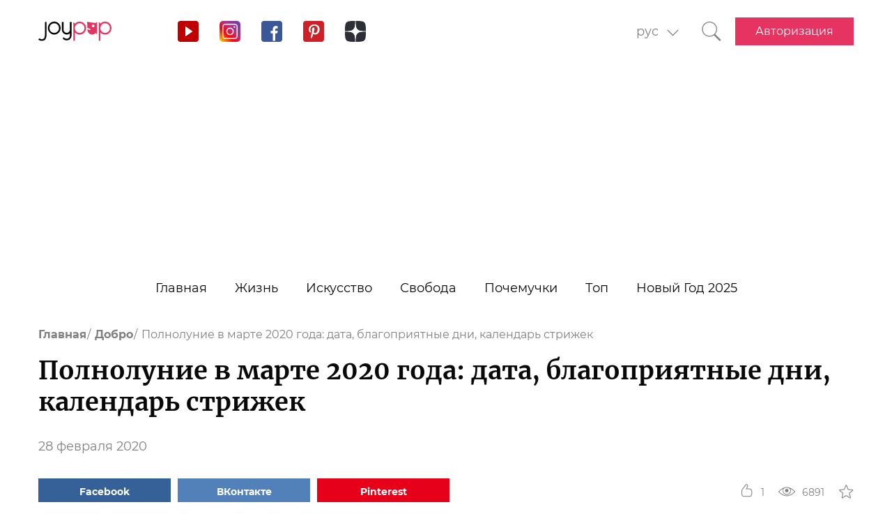

--- FILE ---
content_type: text/html; charset=UTF-8
request_url: https://joy-pup.com/good/polnolunie-v-marte-data-kalendar-st/
body_size: 31756
content:
    <!DOCTYPE html>
<html lang="ru-RU">
    <head>
        <meta http-equiv="X-UA-Compatible" content="IE=edge"/>
        <meta charset="UTF-8">
        <meta content="width=device-width, initial-scale=1, maximum-scale=6" name="viewport"/>
        <link rel="shortcut icon" href="/frontend/public/static/img/favicon.ico" type="image/x-icon"/>

        <meta name='allsites-biz' content='ac3e2c4e1d4bd07fb973a2ea4d250160'/>
        <meta name="telderi" content="bc1a4e2889afbee9c1fbb6141d5b4ed3"/>

        <title>Полнолуние в марте 2020: дата, фазы Луны, лунный календарь,</title>

<!-- All in One SEO Pack 3.3.4 от Michael Torbert из Semper Fi Web Design[506,601] -->
<meta name="description"  content="Какого числа полнолуние в марте 2020? Изучаем лунный календарь стрижек, благоприятные и неблагоприятные дни, фазы Луны." />

<link rel="canonical" href="https://joy-pup.com/good/polnolunie-v-marte-data-kalendar-st/" />
<!-- All in One SEO Pack -->
<link rel='stylesheet' id='main-css'  href='https://joy-pup.com/frontend/public/static/css/main-a13b8802ce.css' type='text/css' media='all' />
<script async src="https://pagead2.googlesyndication.com/pagead/js/adsbygoogle.js"></script><script>
        (adsbygoogle = window.adsbygoogle || []).push({
            google_ad_client: "ca-pub-7485005645675031",
            enable_page_level_ads: true
        });
    </script><link rel="alternate" href="https://joy-pup.com/good/polnolunie-v-marte-data-kalendar-st/" hreflang="ru" />
<link rel="alternate" href="https://joy-pup.com/ua/good-ua/povnij-misjac-u-berezni/" hreflang="uk" />
<meta property="og:site_name" content="Joy-Pup" />
<meta property="og:type" content="article" />
<meta property="og:title" content="Полнолуние в марте 2020 года: дата, благоприятные дни, календарь стрижек" />
<meta property="og:url" content="https://joy-pup.com/good/polnolunie-v-marte-data-kalendar-st/" />
<meta property="og:image" content="https://joy-pup.com/wp-content/uploads/2020/02/Gol-17.jpg" />
<meta property="og:description" content="Какого числа полнолуние в марте 2020? Изучаем лунный календарь стрижек, благоприятные и неблагоприятные дни, фазы Луны. "  />        <meta name="77db56666fca122d18cc716c71a5d636" content=""><meta name="p:domain_verify" content="28a91ae74dde5919bbefb35c407ef5f4"/><!-- Google Tag Manager -->
<script>(function (w, d, s, l, i) {
        w[l] = w[l] || [];
        w[l].push({
            'gtm.start':
                new Date().getTime(), event: 'gtm.js'
        });
        var f = d.getElementsByTagName(s)[0],
            j = d.createElement(s), dl = l != 'dataLayer' ? '&l=' + l : '';
        j.async = true;
        j.src =
            'https://www.googletagmanager.com/gtm.js?id=' + i + dl;
        f.parentNode.insertBefore(j, f);
    })(window, document, 'script', 'dataLayer', 'GTM-PZGMPD8');</script>
<!-- End Google Tag Manager -->    </head>
<body class="post-template-default single single-post postid-28180 single-format-standard">
    <!-- Google Tag Manager (noscript) -->
    <noscript>
        <iframe src="https://www.googletagmanager.com/ns.html?id=GTM-PZGMPD8"
                height="0" width="0" style="display:none;visibility:hidden"></iframe>
    </noscript>
    <!-- End Google Tag Manager (noscript) -->    <header class="header">
        <div class="header__container">
            <div class="header__block-left">
                <a href="https://joy-pup.com/"
                ><img src="/frontend/public/static/img/logo.svg" alt="logo" class="header__logo"/></a>
                <div class="social social_header">

                    <div class="social__list">
                        <a title="YouTube" href="https://www.youtube.com/channel/UCvYx8835Aa49nWtp-4OI5AQ"
                           target="_blank" class="social__item">
                            <svg class="icon icon_youtube icon_social">
                                <use xlink:href="/frontend/public/static/icons/symbol/social-sprite.svg#yout"></use>
                            </svg>
                        </a>
                        <a title="Instagram" href="https://www.instagram.com/joypupblog/" target="_blank"
                           class="social__item">
                            <img class="icon icon_instagram icon_social" src="/frontend/app/icons/social/inst.svg"/>
                        </a>
                        <a title="Facebook" href="https://www.facebook.com/joypupcom" target="_blank"
                           class="social__item">
                            <svg class="icon icon_facebook icon_social">
                                <use xlink:href="/frontend/public/static/icons/symbol/social-sprite.svg#fb"></use>
                            </svg>
                        </a>
                        <a title="Pinterest" href="https://www.pinterest.com/joypupcom/" target="_blank"
                           class="social__item">
                            <svg class="icon icon_pinterest icon_social">
                                <use xlink:href="/frontend/public/static/icons/symbol/social-sprite.svg#pin"></use>
                            </svg>
                        </a>
                        <a title="Yandex Zen" href="https://zen.yandex.ru/joypup" target="_blank"
                           class="social__item">
                            <svg class="icon icon_zen icon_social">
                                <use xlink:href="/frontend/public/static/icons/symbol/social-sprite.svg#zen"></use>
                            </svg>
                        </a>
                    </div>
                </div>
            </div>
            <div class="header__block-right">
                                    <form method="post" action="" id="form-change-lang" class="form form_lang">
                        <div class="form-block">
                            <div class="form-block__input-wrapp form-block__select-wrapp">
                                <select id="lang-cite" name="language_cite"
                                        class="form-block__input form-block__select">
                                    <option disabled = "" selected = "" value="https://joy-pup.com/good/polnolunie-v-marte-data-kalendar-st/">рус</option><option value="https://joy-pup.com/ua/good-ua/povnij-misjac-u-berezni/">укр</option>                                </select>
                                <span class="form-block__border"></span>
                            </div>
                        </div>
                    </form>
                                                    <a href="https://joy-pup.com/search/" class="header__search" aria-label="Кнопка поиска">
                        <svg class="icon icon_search icon_search-header">
                            <use xlink:href="/frontend/public/static/icons/symbol/common-sprite.svg#search"></use>
                        </svg>
                    </a>
                                <div id="hamburger" class="hamburger">
                    <span class="hamburger__line hamburger__pseudo-line"></span>
                </div>
                                    <div class="btn-wrapp">
                        <a href="https://joy-pup.com/sign-in/" type="button"
                           class="btn btn_primary">Авторизация</a>
                    </div>
                            </div>
        </div>
    </header>
    <nav class="main-menu">
                    <div class="lang-menu">

                <a href ="https://joy-pup.com/good/polnolunie-v-marte-data-kalendar-st/" class="lang-menu__btn active">рус </a> <a href = "https://joy-pup.com/ua/good-ua/povnij-misjac-u-berezni/" class="lang-menu__btn" >укр </a>            </div>
        <ul class="main-menu__list">
<li class="main-menu__item">
                        <a class="main-menu__value" href="https://joy-pup.com/">Главная</a>
                    </li>
<li class="main-menu__item">
						<div data-tab="submenu-54" class="main-menu__value">
							<span class="main-menu__text">Жизнь</span>
							<svg class="icon icon_arrow-down">
								<use xlink:href="/frontend/public/static/icons/symbol/common-sprite.svg#arrow-down"></use>
							</svg>
						</div>
						<div id="submenu-54" class="sub-menu">
						<ul class="sub-menu__list"><li class="sub-menu__item">
	<a  data-category="cat-525" href="https://joy-pup.com/category/health-beauty/" class="sub-menu__link active">Красота и здоровье</a>
	</li>
<li class="sub-menu__item">
	<a  data-category="cat-9497" href="https://joy-pup.com/category/fashion/" class="sub-menu__link">Мода</a>
	</li>
<li class="sub-menu__item">
	<a  data-category="cat-55" href="https://joy-pup.com/category/family/" class="sub-menu__link">Семья</a>
	</li>
<li class="sub-menu__item">
	<a  data-category="cat-50693" href="https://joy-pup.com/category/astrology/" class="sub-menu__link">Астрология</a>
	</li>
<li class="sub-menu__item">
	<a  data-category="cat-109444" href="https://joy-pup.com/category/numerology/" class="sub-menu__link">Нумерология</a>
	</li>
<li class="sub-menu__item">
	<a  data-category="cat-64" href="https://joy-pup.com/category/animals/" class="sub-menu__link">Животные</a>
	</li>
<li class="sub-menu__item">
	<a  data-category="cat-527" href="https://joy-pup.com/category/sport/" class="sub-menu__link">Спорт</a>
	</li>
<li class="sub-menu__item">
	<a  data-category="cat-63" href="https://joy-pup.com/category/good/" class="sub-menu__link">Добро</a>
	</li>
<li class="sub-menu__item">
	<a  data-category="cat-61" href="https://joy-pup.com/category/joke/" class="sub-menu__link">Приколы</a>
	</li>
<li class="sub-menu__item">
	<a  data-category="cat-526" href="https://joy-pup.com/category/cooking/" class="sub-menu__link">Кулинария</a>
	</li>
<li class="sub-menu__item">
	<a  data-category="cat-9602" href="https://joy-pup.com/category/holidays/" class="sub-menu__link">Праздники</a>
	</li></ul><div id="cat-525" class="sub-menu__news active">
               <article class="news-short"><a title="Антиоксиданты для кожи: лучшие продукты для сияния" href="https://joy-pup.com/health-beauty/antioksidanty-dlja-kozhi-luchshie-produk/" class="news-short__img-wrapp">
               <img src="https://joy-pup.com/wp-content/uploads/2026/01/main-37-70x70.jpg" alt="Антиоксиданты для кожи: лучшие продукты для сияния" class="news-short__img"/>
               </a>
                <div class="news-short__content">
                <a title="Антиоксиданты для кожи: лучшие продукты для сияния" href="https://joy-pup.com/health-beauty/antioksidanty-dlja-kozhi-luchshie-produk/" class="news-short__title-wrapp">
                	<span class="news-short__title">
                		Антиоксиданты для кожи: лучшие...
					</span></a>
                    <span class="news-short__date">13 января 2026</span>
                  <div class="news-short__icon-wrapp">
                    <a href="https://joy-pup.com/health-beauty/antioksidanty-dlja-kozhi-luchshie-produk/#comments" class="news-short__icon" title="Оставить комментарий">
                      <svg class="icon icon_comment icon_news-short">
                        <use xlink:href="/frontend/public/static/icons/symbol/common-sprite.svg#comment"></use>
                      </svg>
                    <span class="news-short__digit">0</span>
                    </a>
                    <div class="news-short__icon" title="Количество просмотров">
                        <svg class="icon icon_view icon_news-short">
                        <use xlink:href="/frontend/public/static/icons/symbol/common-sprite.svg#view"></use>
                        </svg>
                    <span class="news-short__digit">251</span>
                    </div>
                  </div>
                </div>
              </article>
               <article class="news-short"><a title="Почему лицо шелушится: 5 критических ошибок в зимнем уходе" href="https://joy-pup.com/health-beauty/pochemu-lico-shelushitsja-5-kriticheskih-osh/" class="news-short__img-wrapp">
               <img src="https://joy-pup.com/wp-content/uploads/2026/01/Golovna-9-70x70.jpg" alt="Почему лицо шелушится: 5 критических ошибок в зимнем уходе" class="news-short__img"/>
               </a>
                <div class="news-short__content">
                <a title="Почему лицо шелушится: 5 критических ошибок в зимнем уходе" href="https://joy-pup.com/health-beauty/pochemu-lico-shelushitsja-5-kriticheskih-osh/" class="news-short__title-wrapp">
                	<span class="news-short__title">
                		Почему лицо шелушится: 5...
					</span></a>
                    <span class="news-short__date">12 января 2026</span>
                  <div class="news-short__icon-wrapp">
                    <a href="https://joy-pup.com/health-beauty/pochemu-lico-shelushitsja-5-kriticheskih-osh/#comments" class="news-short__icon" title="Оставить комментарий">
                      <svg class="icon icon_comment icon_news-short">
                        <use xlink:href="/frontend/public/static/icons/symbol/common-sprite.svg#comment"></use>
                      </svg>
                    <span class="news-short__digit">0</span>
                    </a>
                    <div class="news-short__icon" title="Количество просмотров">
                        <svg class="icon icon_view icon_news-short">
                        <use xlink:href="/frontend/public/static/icons/symbol/common-sprite.svg#view"></use>
                        </svg>
                    <span class="news-short__digit">310</span>
                    </div>
                  </div>
                </div>
              </article>
               <article class="news-short"><a title="Как сохранить кожу зимой: макияж и уход" href="https://joy-pup.com/health-beauty/kak-sohranit-kozhu-zimoj-makijazh-i-uhod/" class="news-short__img-wrapp">
               <img src="https://joy-pup.com/wp-content/uploads/2026/01/main-28-70x70.jpg" alt="Как сохранить кожу зимой: макияж и уход" class="news-short__img"/>
               </a>
                <div class="news-short__content">
                <a title="Как сохранить кожу зимой: макияж и уход" href="https://joy-pup.com/health-beauty/kak-sohranit-kozhu-zimoj-makijazh-i-uhod/" class="news-short__title-wrapp">
                	<span class="news-short__title">
                		Как сохранить кожу зимой: макияж и...
					</span></a>
                    <span class="news-short__date">10 января 2026</span>
                  <div class="news-short__icon-wrapp">
                    <a href="https://joy-pup.com/health-beauty/kak-sohranit-kozhu-zimoj-makijazh-i-uhod/#comments" class="news-short__icon" title="Оставить комментарий">
                      <svg class="icon icon_comment icon_news-short">
                        <use xlink:href="/frontend/public/static/icons/symbol/common-sprite.svg#comment"></use>
                      </svg>
                    <span class="news-short__digit">0</span>
                    </a>
                    <div class="news-short__icon" title="Количество просмотров">
                        <svg class="icon icon_view icon_news-short">
                        <use xlink:href="/frontend/public/static/icons/symbol/common-sprite.svg#view"></use>
                        </svg>
                    <span class="news-short__digit">354</span>
                    </div>
                  </div>
                </div>
              </article>
</div>
<div id="cat-9497" class="sub-menu__news">
               <article class="news-short"><a title="5 стильных способов носить пуховик этой зимой" href="https://joy-pup.com/fashion/5-stilnyh-sposobov-nosit-puhovik-eto/" class="news-short__img-wrapp">
               <img src="https://joy-pup.com/wp-content/uploads/2026/01/Golovna-2-3-70x70.jpg" alt="5 стильных способов носить пуховик этой зимой" class="news-short__img"/>
               </a>
                <div class="news-short__content">
                <a title="5 стильных способов носить пуховик этой зимой" href="https://joy-pup.com/fashion/5-stilnyh-sposobov-nosit-puhovik-eto/" class="news-short__title-wrapp">
                	<span class="news-short__title">
                		5 стильных способов носить пуховик...
					</span></a>
                    <span class="news-short__date">13 января 2026</span>
                  <div class="news-short__icon-wrapp">
                    <a href="https://joy-pup.com/fashion/5-stilnyh-sposobov-nosit-puhovik-eto/#comments" class="news-short__icon" title="Оставить комментарий">
                      <svg class="icon icon_comment icon_news-short">
                        <use xlink:href="/frontend/public/static/icons/symbol/common-sprite.svg#comment"></use>
                      </svg>
                    <span class="news-short__digit">0</span>
                    </a>
                    <div class="news-short__icon" title="Количество просмотров">
                        <svg class="icon icon_view icon_news-short">
                        <use xlink:href="/frontend/public/static/icons/symbol/common-sprite.svg#view"></use>
                        </svg>
                    <span class="news-short__digit">256</span>
                    </div>
                  </div>
                </div>
              </article>
               <article class="news-short"><a title="Как подобрать женский ремень к любому образу: советы стилистов" href="https://joy-pup.com/fashion/kak-podobrat-remen-k-ljubomu-obrazu-s/" class="news-short__img-wrapp">
               <img src="https://joy-pup.com/wp-content/uploads/2026/01/main-30-70x70.jpg" alt="Как подобрать женский ремень к любому образу: советы стилистов" class="news-short__img"/>
               </a>
                <div class="news-short__content">
                <a title="Как подобрать женский ремень к любому образу: советы стилистов" href="https://joy-pup.com/fashion/kak-podobrat-remen-k-ljubomu-obrazu-s/" class="news-short__title-wrapp">
                	<span class="news-short__title">
                		Как подобрать женский ремень к...
					</span></a>
                    <span class="news-short__date">11 января 2026</span>
                  <div class="news-short__icon-wrapp">
                    <a href="https://joy-pup.com/fashion/kak-podobrat-remen-k-ljubomu-obrazu-s/#comments" class="news-short__icon" title="Оставить комментарий">
                      <svg class="icon icon_comment icon_news-short">
                        <use xlink:href="/frontend/public/static/icons/symbol/common-sprite.svg#comment"></use>
                      </svg>
                    <span class="news-short__digit">0</span>
                    </a>
                    <div class="news-short__icon" title="Количество просмотров">
                        <svg class="icon icon_view icon_news-short">
                        <use xlink:href="/frontend/public/static/icons/symbol/common-sprite.svg#view"></use>
                        </svg>
                    <span class="news-short__digit">327</span>
                    </div>
                  </div>
                </div>
              </article>
               <article class="news-short"><a title="Цвета, которые идеально сочетаются с серыми брюками" href="https://joy-pup.com/fashion/cveta-kotorye-idealno-sochetajutsja-s-s/" class="news-short__img-wrapp">
               <img src="https://joy-pup.com/wp-content/uploads/2026/01/main-26-70x70.jpg" alt="Цвета, которые идеально сочетаются с серыми брюками" class="news-short__img"/>
               </a>
                <div class="news-short__content">
                <a title="Цвета, которые идеально сочетаются с серыми брюками" href="https://joy-pup.com/fashion/cveta-kotorye-idealno-sochetajutsja-s-s/" class="news-short__title-wrapp">
                	<span class="news-short__title">
                		Цвета, которые идеально сочетаются...
					</span></a>
                    <span class="news-short__date">9 января 2026</span>
                  <div class="news-short__icon-wrapp">
                    <a href="https://joy-pup.com/fashion/cveta-kotorye-idealno-sochetajutsja-s-s/#comments" class="news-short__icon" title="Оставить комментарий">
                      <svg class="icon icon_comment icon_news-short">
                        <use xlink:href="/frontend/public/static/icons/symbol/common-sprite.svg#comment"></use>
                      </svg>
                    <span class="news-short__digit">0</span>
                    </a>
                    <div class="news-short__icon" title="Количество просмотров">
                        <svg class="icon icon_view icon_news-short">
                        <use xlink:href="/frontend/public/static/icons/symbol/common-sprite.svg#view"></use>
                        </svg>
                    <span class="news-short__digit">387</span>
                    </div>
                  </div>
                </div>
              </article>
</div>
<div id="cat-55" class="sub-menu__news">
               <article class="news-short"><a title="Топ-5 причин выбрать постельное белье из сатина вместо хлопка" href="https://joy-pup.com/family/top-5-prichin-vybrat-postelnoe-bele-iz-satina-vmesto-hlopka/" class="news-short__img-wrapp">
               <img src="https://joy-pup.com/wp-content/uploads/2025/12/main-70-70x70.jpg" alt="Топ-5 причин выбрать постельное белье из сатина вместо хлопка" class="news-short__img"/>
               </a>
                <div class="news-short__content">
                <a title="Топ-5 причин выбрать постельное белье из сатина вместо хлопка" href="https://joy-pup.com/family/top-5-prichin-vybrat-postelnoe-bele-iz-satina-vmesto-hlopka/" class="news-short__title-wrapp">
                	<span class="news-short__title">
                		Топ-5 причин выбрать постельное...
					</span></a>
                    <span class="news-short__date">19 декабря 2025</span>
                  <div class="news-short__icon-wrapp">
                    <a href="https://joy-pup.com/family/top-5-prichin-vybrat-postelnoe-bele-iz-satina-vmesto-hlopka/#comments" class="news-short__icon" title="Оставить комментарий">
                      <svg class="icon icon_comment icon_news-short">
                        <use xlink:href="/frontend/public/static/icons/symbol/common-sprite.svg#comment"></use>
                      </svg>
                    <span class="news-short__digit">0</span>
                    </a>
                    <div class="news-short__icon" title="Количество просмотров">
                        <svg class="icon icon_view icon_news-short">
                        <use xlink:href="/frontend/public/static/icons/symbol/common-sprite.svg#view"></use>
                        </svg>
                    <span class="news-short__digit">690</span>
                    </div>
                  </div>
                </div>
              </article>
               <article class="news-short"><a title="Как назвать мальчика в 2026 году Огненной Лошади: лучшие имена и их значения" href="https://joy-pup.com/family/kak-nazvat-malchika-v-2026-godu-ognennoj/" class="news-short__img-wrapp">
               <img src="https://joy-pup.com/wp-content/uploads/2025/12/main-41-70x70.jpg" alt="Как назвать мальчика в 2026 году Огненной Лошади: лучшие имена и их значения" class="news-short__img"/>
               </a>
                <div class="news-short__content">
                <a title="Как назвать мальчика в 2026 году Огненной Лошади: лучшие имена и их значения" href="https://joy-pup.com/family/kak-nazvat-malchika-v-2026-godu-ognennoj/" class="news-short__title-wrapp">
                	<span class="news-short__title">
                		Как назвать мальчика в 2026 году...
					</span></a>
                    <span class="news-short__date">11 декабря 2025</span>
                  <div class="news-short__icon-wrapp">
                    <a href="https://joy-pup.com/family/kak-nazvat-malchika-v-2026-godu-ognennoj/#comments" class="news-short__icon" title="Оставить комментарий">
                      <svg class="icon icon_comment icon_news-short">
                        <use xlink:href="/frontend/public/static/icons/symbol/common-sprite.svg#comment"></use>
                      </svg>
                    <span class="news-short__digit">0</span>
                    </a>
                    <div class="news-short__icon" title="Количество просмотров">
                        <svg class="icon icon_view icon_news-short">
                        <use xlink:href="/frontend/public/static/icons/symbol/common-sprite.svg#view"></use>
                        </svg>
                    <span class="news-short__digit">1354</span>
                    </div>
                  </div>
                </div>
              </article>
               <article class="news-short"><a title="Как назвать девочку в 2026 году Лошади: имена и советы" href="https://joy-pup.com/family/kak-nazvat-devochku-v-2026-godu-loshadi-ime/" class="news-short__img-wrapp">
               <img src="https://joy-pup.com/wp-content/uploads/2025/12/main-39-70x70.jpg" alt="Как назвать девочку в 2026 году Лошади: имена и советы" class="news-short__img"/>
               </a>
                <div class="news-short__content">
                <a title="Как назвать девочку в 2026 году Лошади: имена и советы" href="https://joy-pup.com/family/kak-nazvat-devochku-v-2026-godu-loshadi-ime/" class="news-short__title-wrapp">
                	<span class="news-short__title">
                		Как назвать девочку в 2026 году...
					</span></a>
                    <span class="news-short__date">10 декабря 2025</span>
                  <div class="news-short__icon-wrapp">
                    <a href="https://joy-pup.com/family/kak-nazvat-devochku-v-2026-godu-loshadi-ime/#comments" class="news-short__icon" title="Оставить комментарий">
                      <svg class="icon icon_comment icon_news-short">
                        <use xlink:href="/frontend/public/static/icons/symbol/common-sprite.svg#comment"></use>
                      </svg>
                    <span class="news-short__digit">0</span>
                    </a>
                    <div class="news-short__icon" title="Количество просмотров">
                        <svg class="icon icon_view icon_news-short">
                        <use xlink:href="/frontend/public/static/icons/symbol/common-sprite.svg#view"></use>
                        </svg>
                    <span class="news-short__digit">1332</span>
                    </div>
                  </div>
                </div>
              </article>
</div>
<div id="cat-50693" class="sub-menu__news">
               <article class="news-short"><a title="Гороскоп на неделю с 26 января по 1 февраля 2026 года: прогноз для всех знаков" href="https://joy-pup.com/astrology/goroskop-na-nedelju-s-26-janvarja-po-1-fevral/" class="news-short__img-wrapp">
               <img src="https://joy-pup.com/wp-content/uploads/2026/01/main-29-70x70.jpg" alt="Гороскоп на неделю с 26 января по 1 февраля 2026 года: прогноз для всех знаков" class="news-short__img"/>
               </a>
                <div class="news-short__content">
                <a title="Гороскоп на неделю с 26 января по 1 февраля 2026 года: прогноз для всех знаков" href="https://joy-pup.com/astrology/goroskop-na-nedelju-s-26-janvarja-po-1-fevral/" class="news-short__title-wrapp">
                	<span class="news-short__title">
                		Гороскоп на неделю с 26 января по...
					</span></a>
                    <span class="news-short__date">12 января 2026</span>
                  <div class="news-short__icon-wrapp">
                    <a href="https://joy-pup.com/astrology/goroskop-na-nedelju-s-26-janvarja-po-1-fevral/#comments" class="news-short__icon" title="Оставить комментарий">
                      <svg class="icon icon_comment icon_news-short">
                        <use xlink:href="/frontend/public/static/icons/symbol/common-sprite.svg#comment"></use>
                      </svg>
                    <span class="news-short__digit">0</span>
                    </a>
                    <div class="news-short__icon" title="Количество просмотров">
                        <svg class="icon icon_view icon_news-short">
                        <use xlink:href="/frontend/public/static/icons/symbol/common-sprite.svg#view"></use>
                        </svg>
                    <span class="news-short__digit">311</span>
                    </div>
                  </div>
                </div>
              </article>
               <article class="news-short"><a title="Гороскоп любви на февраль 2026 года для мужчин и женщин" href="https://joy-pup.com/astrology/goroskop-ljubvi-na-fevral-2026-goda-dlja-mu/" class="news-short__img-wrapp">
               <img src="https://joy-pup.com/wp-content/uploads/2026/01/main-23-70x70.jpg" alt="Гороскоп любви на февраль 2026 года для мужчин и женщин" class="news-short__img"/>
               </a>
                <div class="news-short__content">
                <a title="Гороскоп любви на февраль 2026 года для мужчин и женщин" href="https://joy-pup.com/astrology/goroskop-ljubvi-na-fevral-2026-goda-dlja-mu/" class="news-short__title-wrapp">
                	<span class="news-short__title">
                		Гороскоп любви на февраль 2026...
					</span></a>
                    <span class="news-short__date">9 января 2026</span>
                  <div class="news-short__icon-wrapp">
                    <a href="https://joy-pup.com/astrology/goroskop-ljubvi-na-fevral-2026-goda-dlja-mu/#comments" class="news-short__icon" title="Оставить комментарий">
                      <svg class="icon icon_comment icon_news-short">
                        <use xlink:href="/frontend/public/static/icons/symbol/common-sprite.svg#comment"></use>
                      </svg>
                    <span class="news-short__digit">0</span>
                    </a>
                    <div class="news-short__icon" title="Количество просмотров">
                        <svg class="icon icon_view icon_news-short">
                        <use xlink:href="/frontend/public/static/icons/symbol/common-sprite.svg#view"></use>
                        </svg>
                    <span class="news-short__digit">376</span>
                    </div>
                  </div>
                </div>
              </article>
               <article class="news-short"><a title="Гороскоп для мужчин на февраль 2026 – точный астрологический прогноз" href="https://joy-pup.com/astrology/goroskop-dlja-muzhchin-na-fevral-2026-tochn/" class="news-short__img-wrapp">
               <img src="https://joy-pup.com/wp-content/uploads/2026/01/main-22-70x70.jpg" alt="Гороскоп для мужчин на февраль 2026 – точный астрологический прогноз" class="news-short__img"/>
               </a>
                <div class="news-short__content">
                <a title="Гороскоп для мужчин на февраль 2026 – точный астрологический прогноз" href="https://joy-pup.com/astrology/goroskop-dlja-muzhchin-na-fevral-2026-tochn/" class="news-short__title-wrapp">
                	<span class="news-short__title">
                		Гороскоп для мужчин на февраль...
					</span></a>
                    <span class="news-short__date">8 января 2026</span>
                  <div class="news-short__icon-wrapp">
                    <a href="https://joy-pup.com/astrology/goroskop-dlja-muzhchin-na-fevral-2026-tochn/#comments" class="news-short__icon" title="Оставить комментарий">
                      <svg class="icon icon_comment icon_news-short">
                        <use xlink:href="/frontend/public/static/icons/symbol/common-sprite.svg#comment"></use>
                      </svg>
                    <span class="news-short__digit">0</span>
                    </a>
                    <div class="news-short__icon" title="Количество просмотров">
                        <svg class="icon icon_view icon_news-short">
                        <use xlink:href="/frontend/public/static/icons/symbol/common-sprite.svg#view"></use>
                        </svg>
                    <span class="news-short__digit">332</span>
                    </div>
                  </div>
                </div>
              </article>
</div>
<div id="cat-109444" class="sub-menu__news">
               <article class="news-short"><a title="Удачные числа 2026 года: что говорит нумерология" href="https://joy-pup.com/numerology/udachnye-chisla-2026-goda-chto-govorit-numer/" class="news-short__img-wrapp">
               <img src="https://joy-pup.com/wp-content/uploads/2026/01/main-36-70x70.jpg" alt="Удачные числа 2026 года: что говорит нумерология" class="news-short__img"/>
               </a>
                <div class="news-short__content">
                <a title="Удачные числа 2026 года: что говорит нумерология" href="https://joy-pup.com/numerology/udachnye-chisla-2026-goda-chto-govorit-numer/" class="news-short__title-wrapp">
                	<span class="news-short__title">
                		Удачные числа 2026 года: что...
					</span></a>
                    <span class="news-short__date">13 января 2026</span>
                  <div class="news-short__icon-wrapp">
                    <a href="https://joy-pup.com/numerology/udachnye-chisla-2026-goda-chto-govorit-numer/#comments" class="news-short__icon" title="Оставить комментарий">
                      <svg class="icon icon_comment icon_news-short">
                        <use xlink:href="/frontend/public/static/icons/symbol/common-sprite.svg#comment"></use>
                      </svg>
                    <span class="news-short__digit">0</span>
                    </a>
                    <div class="news-short__icon" title="Количество просмотров">
                        <svg class="icon icon_view icon_news-short">
                        <use xlink:href="/frontend/public/static/icons/symbol/common-sprite.svg#view"></use>
                        </svg>
                    <span class="news-short__digit">283</span>
                    </div>
                  </div>
                </div>
              </article>
               <article class="news-short"><a title="Как выбрать дату свадьбы в 2026 году согласно нумерологии: благоприятные дни" href="https://joy-pup.com/numerology/kak-vybrat-datu-svadby-v-2026-godu-sogla/" class="news-short__img-wrapp">
               <img src="https://joy-pup.com/wp-content/uploads/2025/12/main-97-70x70.jpg" alt="Как выбрать дату свадьбы в 2026 году согласно нумерологии: благоприятные дни" class="news-short__img"/>
               </a>
                <div class="news-short__content">
                <a title="Как выбрать дату свадьбы в 2026 году согласно нумерологии: благоприятные дни" href="https://joy-pup.com/numerology/kak-vybrat-datu-svadby-v-2026-godu-sogla/" class="news-short__title-wrapp">
                	<span class="news-short__title">
                		Как выбрать дату свадьбы в 2026...
					</span></a>
                    <span class="news-short__date">31 декабря 2025</span>
                  <div class="news-short__icon-wrapp">
                    <a href="https://joy-pup.com/numerology/kak-vybrat-datu-svadby-v-2026-godu-sogla/#comments" class="news-short__icon" title="Оставить комментарий">
                      <svg class="icon icon_comment icon_news-short">
                        <use xlink:href="/frontend/public/static/icons/symbol/common-sprite.svg#comment"></use>
                      </svg>
                    <span class="news-short__digit">0</span>
                    </a>
                    <div class="news-short__icon" title="Количество просмотров">
                        <svg class="icon icon_view icon_news-short">
                        <use xlink:href="/frontend/public/static/icons/symbol/common-sprite.svg#view"></use>
                        </svg>
                    <span class="news-short__digit">496</span>
                    </div>
                  </div>
                </div>
              </article>
               <article class="news-short"><a title="26.02.2026 – самая мощная зеркальная дата года" href="https://joy-pup.com/numerology/26-02-2026-samaja-moshchnaja-zerkalnaja-data-goda/" class="news-short__img-wrapp">
               <img src="https://joy-pup.com/wp-content/uploads/2025/11/main-26-70x70.jpg" alt="26.02.2026 – самая мощная зеркальная дата года" class="news-short__img"/>
               </a>
                <div class="news-short__content">
                <a title="26.02.2026 – самая мощная зеркальная дата года" href="https://joy-pup.com/numerology/26-02-2026-samaja-moshchnaja-zerkalnaja-data-goda/" class="news-short__title-wrapp">
                	<span class="news-short__title">
                		26.02.2026 – самая мощная...
					</span></a>
                    <span class="news-short__date">11 ноября 2025</span>
                  <div class="news-short__icon-wrapp">
                    <a href="https://joy-pup.com/numerology/26-02-2026-samaja-moshchnaja-zerkalnaja-data-goda/#comments" class="news-short__icon" title="Оставить комментарий">
                      <svg class="icon icon_comment icon_news-short">
                        <use xlink:href="/frontend/public/static/icons/symbol/common-sprite.svg#comment"></use>
                      </svg>
                    <span class="news-short__digit">0</span>
                    </a>
                    <div class="news-short__icon" title="Количество просмотров">
                        <svg class="icon icon_view icon_news-short">
                        <use xlink:href="/frontend/public/static/icons/symbol/common-sprite.svg#view"></use>
                        </svg>
                    <span class="news-short__digit">2287</span>
                    </div>
                  </div>
                </div>
              </article>
</div>
<div id="cat-64" class="sub-menu__news">
               <article class="news-short"><a title="Корм для кошек и собак: ответы на главные вопросы о питании" href="https://joy-pup.com/animals/korm-dlya-koshek-i-sobak-otvety-na-glavnye-voprosy-o-pitanii/" class="news-short__img-wrapp">
               <img src="https://joy-pup.com/wp-content/uploads/2026/01/main-21-70x70.jpg" alt="Корм для кошек и собак: ответы на главные вопросы о питании" class="news-short__img"/>
               </a>
                <div class="news-short__content">
                <a title="Корм для кошек и собак: ответы на главные вопросы о питании" href="https://joy-pup.com/animals/korm-dlya-koshek-i-sobak-otvety-na-glavnye-voprosy-o-pitanii/" class="news-short__title-wrapp">
                	<span class="news-short__title">
                		Корм для кошек и собак: ответы на...
					</span></a>
                    <span class="news-short__date">8 января 2026</span>
                  <div class="news-short__icon-wrapp">
                    <a href="https://joy-pup.com/animals/korm-dlya-koshek-i-sobak-otvety-na-glavnye-voprosy-o-pitanii/#comments" class="news-short__icon" title="Оставить комментарий">
                      <svg class="icon icon_comment icon_news-short">
                        <use xlink:href="/frontend/public/static/icons/symbol/common-sprite.svg#comment"></use>
                      </svg>
                    <span class="news-short__digit">0</span>
                    </a>
                    <div class="news-short__icon" title="Количество просмотров">
                        <svg class="icon icon_view icon_news-short">
                        <use xlink:href="/frontend/public/static/icons/symbol/common-sprite.svg#view"></use>
                        </svg>
                    <span class="news-short__digit">162</span>
                    </div>
                  </div>
                </div>
              </article>
               <article class="news-short"><a title="Путешествия с питомцами: как найти идеальное жильё и не испортить отпуск" href="https://joy-pup.com/animals/puteshestviya-s-pitomcami-kak-nayti-idealnoe-zhilyo-i-ne-isportit-otpusk/" class="news-short__img-wrapp">
               <img src="https://joy-pup.com/wp-content/uploads/2025/08/main-19-70x70.jpg" alt="Путешествия с питомцами: как найти идеальное жильё и не испортить отпуск" class="news-short__img"/>
               </a>
                <div class="news-short__content">
                <a title="Путешествия с питомцами: как найти идеальное жильё и не испортить отпуск" href="https://joy-pup.com/animals/puteshestviya-s-pitomcami-kak-nayti-idealnoe-zhilyo-i-ne-isportit-otpusk/" class="news-short__title-wrapp">
                	<span class="news-short__title">
                		Путешествия с питомцами: как найти...
					</span></a>
                    <span class="news-short__date">7 августа 2025</span>
                  <div class="news-short__icon-wrapp">
                    <a href="https://joy-pup.com/animals/puteshestviya-s-pitomcami-kak-nayti-idealnoe-zhilyo-i-ne-isportit-otpusk/#comments" class="news-short__icon" title="Оставить комментарий">
                      <svg class="icon icon_comment icon_news-short">
                        <use xlink:href="/frontend/public/static/icons/symbol/common-sprite.svg#comment"></use>
                      </svg>
                    <span class="news-short__digit">0</span>
                    </a>
                    <div class="news-short__icon" title="Количество просмотров">
                        <svg class="icon icon_view icon_news-short">
                        <use xlink:href="/frontend/public/static/icons/symbol/common-sprite.svg#view"></use>
                        </svg>
                    <span class="news-short__digit">2951</span>
                    </div>
                  </div>
                </div>
              </article>
               <article class="news-short"><a title="Какой материал для собачьих мисок самый безопасный?" href="https://joy-pup.com/animals/kakoi-material-dlya-sobachikh-misok-samyi-bezopasnyi/" class="news-short__img-wrapp">
               <img src="https://joy-pup.com/wp-content/uploads/2025/07/main-94-70x70.jpg" alt="Какой материал для собачьих мисок самый безопасный?" class="news-short__img"/>
               </a>
                <div class="news-short__content">
                <a title="Какой материал для собачьих мисок самый безопасный?" href="https://joy-pup.com/animals/kakoi-material-dlya-sobachikh-misok-samyi-bezopasnyi/" class="news-short__title-wrapp">
                	<span class="news-short__title">
                		Какой материал для собачьих мисок...
					</span></a>
                    <span class="news-short__date">31 июля 2025</span>
                  <div class="news-short__icon-wrapp">
                    <a href="https://joy-pup.com/animals/kakoi-material-dlya-sobachikh-misok-samyi-bezopasnyi/#comments" class="news-short__icon" title="Оставить комментарий">
                      <svg class="icon icon_comment icon_news-short">
                        <use xlink:href="/frontend/public/static/icons/symbol/common-sprite.svg#comment"></use>
                      </svg>
                    <span class="news-short__digit">0</span>
                    </a>
                    <div class="news-short__icon" title="Количество просмотров">
                        <svg class="icon icon_view icon_news-short">
                        <use xlink:href="/frontend/public/static/icons/symbol/common-sprite.svg#view"></use>
                        </svg>
                    <span class="news-short__digit">1530</span>
                    </div>
                  </div>
                </div>
              </article>
</div>
<div id="cat-527" class="sub-menu__news">
               <article class="news-short"><a title="Страйкбол и пейнтбол: как городские активные игры помогают снять стресс" href="https://joy-pup.com/sport/straikbol-i-peintbol-kak-gorodskie-aktivnye-igry-pomogayut-snyat-stress/" class="news-short__img-wrapp">
               <img src="https://joy-pup.com/wp-content/uploads/2025/12/main-37-70x70.jpg" alt="Страйкбол и пейнтбол: как городские активные игры помогают снять стресс" class="news-short__img"/>
               </a>
                <div class="news-short__content">
                <a title="Страйкбол и пейнтбол: как городские активные игры помогают снять стресс" href="https://joy-pup.com/sport/straikbol-i-peintbol-kak-gorodskie-aktivnye-igry-pomogayut-snyat-stress/" class="news-short__title-wrapp">
                	<span class="news-short__title">
                		Страйкбол и пейнтбол: как...
					</span></a>
                    <span class="news-short__date">10 декабря 2025</span>
                  <div class="news-short__icon-wrapp">
                    <a href="https://joy-pup.com/sport/straikbol-i-peintbol-kak-gorodskie-aktivnye-igry-pomogayut-snyat-stress/#comments" class="news-short__icon" title="Оставить комментарий">
                      <svg class="icon icon_comment icon_news-short">
                        <use xlink:href="/frontend/public/static/icons/symbol/common-sprite.svg#comment"></use>
                      </svg>
                    <span class="news-short__digit">0</span>
                    </a>
                    <div class="news-short__icon" title="Количество просмотров">
                        <svg class="icon icon_view icon_news-short">
                        <use xlink:href="/frontend/public/static/icons/symbol/common-sprite.svg#view"></use>
                        </svg>
                    <span class="news-short__digit">580</span>
                    </div>
                  </div>
                </div>
              </article>
               <article class="news-short"><a title="Лига Европы по футболу: самые титулованные клубы в истории турнира" href="https://joy-pup.com/sport/liga-evropy-po-futbolu-samye-titulova/" class="news-short__img-wrapp">
               <img src="https://joy-pup.com/wp-content/uploads/2025/08/main-71-70x70.jpg" alt="Лига Европы по футболу: самые титулованные клубы в истории турнира" class="news-short__img"/>
               </a>
                <div class="news-short__content">
                <a title="Лига Европы по футболу: самые титулованные клубы в истории турнира" href="https://joy-pup.com/sport/liga-evropy-po-futbolu-samye-titulova/" class="news-short__title-wrapp">
                	<span class="news-short__title">
                		Лига Европы по футболу: самые...
					</span></a>
                    <span class="news-short__date">26 августа 2025</span>
                  <div class="news-short__icon-wrapp">
                    <a href="https://joy-pup.com/sport/liga-evropy-po-futbolu-samye-titulova/#comments" class="news-short__icon" title="Оставить комментарий">
                      <svg class="icon icon_comment icon_news-short">
                        <use xlink:href="/frontend/public/static/icons/symbol/common-sprite.svg#comment"></use>
                      </svg>
                    <span class="news-short__digit">0</span>
                    </a>
                    <div class="news-short__icon" title="Количество просмотров">
                        <svg class="icon icon_view icon_news-short">
                        <use xlink:href="/frontend/public/static/icons/symbol/common-sprite.svg#view"></use>
                        </svg>
                    <span class="news-short__digit">2248</span>
                    </div>
                  </div>
                </div>
              </article>
               <article class="news-short"><a title="Как выбрать баскетбольный мяч для тренировок и игр" href="https://joy-pup.com/sport/kak-vybrat-basketbolnyj-mjach-dlja-tre/" class="news-short__img-wrapp">
               <img src="https://joy-pup.com/wp-content/uploads/2025/06/Golovna-2-6-70x70.jpg" alt="Как выбрать баскетбольный мяч для тренировок и игр" class="news-short__img"/>
               </a>
                <div class="news-short__content">
                <a title="Как выбрать баскетбольный мяч для тренировок и игр" href="https://joy-pup.com/sport/kak-vybrat-basketbolnyj-mjach-dlja-tre/" class="news-short__title-wrapp">
                	<span class="news-short__title">
                		Как выбрать баскетбольный мяч для...
					</span></a>
                    <span class="news-short__date">20 июня 2025</span>
                  <div class="news-short__icon-wrapp">
                    <a href="https://joy-pup.com/sport/kak-vybrat-basketbolnyj-mjach-dlja-tre/#comments" class="news-short__icon" title="Оставить комментарий">
                      <svg class="icon icon_comment icon_news-short">
                        <use xlink:href="/frontend/public/static/icons/symbol/common-sprite.svg#comment"></use>
                      </svg>
                    <span class="news-short__digit">0</span>
                    </a>
                    <div class="news-short__icon" title="Количество просмотров">
                        <svg class="icon icon_view icon_news-short">
                        <use xlink:href="/frontend/public/static/icons/symbol/common-sprite.svg#view"></use>
                        </svg>
                    <span class="news-short__digit">3331</span>
                    </div>
                  </div>
                </div>
              </article>
</div>
<div id="cat-63" class="sub-menu__news">
               <article class="news-short"><a title="Спокойной ночи: позитивные картинки с пожеланиями доброй ночи" href="https://joy-pup.com/good/spokojnoj-nochi-pozitivnye-kartinki-s/" class="news-short__img-wrapp">
               <img src="https://joy-pup.com/wp-content/uploads/2024/06/golovna-22-70x70.jpg" alt="Спокойной ночи: позитивные картинки с пожеланиями доброй ночи" class="news-short__img"/>
               </a>
                <div class="news-short__content">
                <a title="Спокойной ночи: позитивные картинки с пожеланиями доброй ночи" href="https://joy-pup.com/good/spokojnoj-nochi-pozitivnye-kartinki-s/" class="news-short__title-wrapp">
                	<span class="news-short__title">
                		Спокойной ночи: позитивные...
					</span></a>
                    <span class="news-short__date">13 июня 2024</span>
                  <div class="news-short__icon-wrapp">
                    <a href="https://joy-pup.com/good/spokojnoj-nochi-pozitivnye-kartinki-s/#comments" class="news-short__icon" title="Оставить комментарий">
                      <svg class="icon icon_comment icon_news-short">
                        <use xlink:href="/frontend/public/static/icons/symbol/common-sprite.svg#comment"></use>
                      </svg>
                    <span class="news-short__digit">0</span>
                    </a>
                    <div class="news-short__icon" title="Количество просмотров">
                        <svg class="icon icon_view icon_news-short">
                        <use xlink:href="/frontend/public/static/icons/symbol/common-sprite.svg#view"></use>
                        </svg>
                    <span class="news-short__digit">75154</span>
                    </div>
                  </div>
                </div>
              </article>
               <article class="news-short"><a title="Доброе утро: веселые и красивые картинки с пожеланием хорошего утра" href="https://joy-pup.com/good/dobroe-utro-veselye-i-krasivye-kartinki/" class="news-short__img-wrapp">
               <img src="https://joy-pup.com/wp-content/uploads/2021/12/golovna-81-70x70.jpg" alt="Доброе утро: веселые и красивые картинки с пожеланием хорошего утра" class="news-short__img"/>
               </a>
                <div class="news-short__content">
                <a title="Доброе утро: веселые и красивые картинки с пожеланием хорошего утра" href="https://joy-pup.com/good/dobroe-utro-veselye-i-krasivye-kartinki/" class="news-short__title-wrapp">
                	<span class="news-short__title">
                		Доброе утро: веселые и красивые...
					</span></a>
                    <span class="news-short__date">8 июня 2024</span>
                  <div class="news-short__icon-wrapp">
                    <a href="https://joy-pup.com/good/dobroe-utro-veselye-i-krasivye-kartinki/#comments" class="news-short__icon" title="Оставить комментарий">
                      <svg class="icon icon_comment icon_news-short">
                        <use xlink:href="/frontend/public/static/icons/symbol/common-sprite.svg#comment"></use>
                      </svg>
                    <span class="news-short__digit">0</span>
                    </a>
                    <div class="news-short__icon" title="Количество просмотров">
                        <svg class="icon icon_view icon_news-short">
                        <use xlink:href="/frontend/public/static/icons/symbol/common-sprite.svg#view"></use>
                        </svg>
                    <span class="news-short__digit">23923</span>
                    </div>
                  </div>
                </div>
              </article>
               <article class="news-short"><a title="Новости 一 инструмент для достижения целей" href="https://joy-pup.com/good/novosti-instrument-dlya-dostizheniya-celei/" class="news-short__img-wrapp">
               <img src="https://joy-pup.com/wp-content/uploads/2024/05/main-photo-56-70x70.jpg" alt="Новости 一 инструмент для достижения целей" class="news-short__img"/>
               </a>
                <div class="news-short__content">
                <a title="Новости 一 инструмент для достижения целей" href="https://joy-pup.com/good/novosti-instrument-dlya-dostizheniya-celei/" class="news-short__title-wrapp">
                	<span class="news-short__title">
                		Новости 一 инструмент для...
					</span></a>
                    <span class="news-short__date">28 мая 2024</span>
                  <div class="news-short__icon-wrapp">
                    <a href="https://joy-pup.com/good/novosti-instrument-dlya-dostizheniya-celei/#comments" class="news-short__icon" title="Оставить комментарий">
                      <svg class="icon icon_comment icon_news-short">
                        <use xlink:href="/frontend/public/static/icons/symbol/common-sprite.svg#comment"></use>
                      </svg>
                    <span class="news-short__digit">0</span>
                    </a>
                    <div class="news-short__icon" title="Количество просмотров">
                        <svg class="icon icon_view icon_news-short">
                        <use xlink:href="/frontend/public/static/icons/symbol/common-sprite.svg#view"></use>
                        </svg>
                    <span class="news-short__digit">16880</span>
                    </div>
                  </div>
                </div>
              </article>
</div>
<div id="cat-61" class="sub-menu__news">
               <article class="news-short"><a title="От сессии до сессии,  или смешно о студентах и студенческой жизни" href="https://joy-pup.com/joke/smeshno-o-studentah-i-studencheskoj-zhiz/" class="news-short__img-wrapp">
               <img src="https://joy-pup.com/wp-content/uploads/2019/11/Glavnaya-3-70x70.jpg" alt="От сессии до сессии,  или смешно о студентах и студенческой жизни" class="news-short__img"/>
               </a>
                <div class="news-short__content">
                <a title="От сессии до сессии,  или смешно о студентах и студенческой жизни" href="https://joy-pup.com/joke/smeshno-o-studentah-i-studencheskoj-zhiz/" class="news-short__title-wrapp">
                	<span class="news-short__title">
                		От сессии до сессии,  или смешно о...
					</span></a>
                    <span class="news-short__date">16 ноября 2024</span>
                  <div class="news-short__icon-wrapp">
                    <a href="https://joy-pup.com/joke/smeshno-o-studentah-i-studencheskoj-zhiz/#comments" class="news-short__icon" title="Оставить комментарий">
                      <svg class="icon icon_comment icon_news-short">
                        <use xlink:href="/frontend/public/static/icons/symbol/common-sprite.svg#comment"></use>
                      </svg>
                    <span class="news-short__digit">0</span>
                    </a>
                    <div class="news-short__icon" title="Количество просмотров">
                        <svg class="icon icon_view icon_news-short">
                        <use xlink:href="/frontend/public/static/icons/symbol/common-sprite.svg#view"></use>
                        </svg>
                    <span class="news-short__digit">58453</span>
                    </div>
                  </div>
                </div>
              </article>
               <article class="news-short"><a title="Самые смешные шутки и розыгрыши на 1 апреля: давайте веселиться вместе!" href="https://joy-pup.com/joke/shutki-na-1-aprelya/" class="news-short__img-wrapp">
               <img src="https://joy-pup.com/wp-content/uploads/2020/03/Golovna-29-70x70.jpg" alt="Самые смешные шутки и розыгрыши на 1 апреля: давайте веселиться вместе!" class="news-short__img"/>
               </a>
                <div class="news-short__content">
                <a title="Самые смешные шутки и розыгрыши на 1 апреля: давайте веселиться вместе!" href="https://joy-pup.com/joke/shutki-na-1-aprelya/" class="news-short__title-wrapp">
                	<span class="news-short__title">
                		Самые смешные шутки и розыгрыши на...
					</span></a>
                    <span class="news-short__date">31 марта 2023</span>
                  <div class="news-short__icon-wrapp">
                    <a href="https://joy-pup.com/joke/shutki-na-1-aprelya/#comments" class="news-short__icon" title="Оставить комментарий">
                      <svg class="icon icon_comment icon_news-short">
                        <use xlink:href="/frontend/public/static/icons/symbol/common-sprite.svg#comment"></use>
                      </svg>
                    <span class="news-short__digit">0</span>
                    </a>
                    <div class="news-short__icon" title="Количество просмотров">
                        <svg class="icon icon_view icon_news-short">
                        <use xlink:href="/frontend/public/static/icons/symbol/common-sprite.svg#view"></use>
                        </svg>
                    <span class="news-short__digit">36804</span>
                    </div>
                  </div>
                </div>
              </article>
               <article class="news-short"><a title="Мама, я вас… Или смешно о теще!" href="https://joy-pup.com/joke/anekdoty-pro-teshchu/" class="news-short__img-wrapp">
               <img src="https://joy-pup.com/wp-content/uploads/2019/10/Golovna-23-70x70.jpg" alt="Мама, я вас… Или смешно о теще!" class="news-short__img"/>
               </a>
                <div class="news-short__content">
                <a title="Мама, я вас… Или смешно о теще!" href="https://joy-pup.com/joke/anekdoty-pro-teshchu/" class="news-short__title-wrapp">
                	<span class="news-short__title">
                		Мама, я вас… Или смешно о теще!
					</span></a>
                    <span class="news-short__date">21 октября 2022</span>
                  <div class="news-short__icon-wrapp">
                    <a href="https://joy-pup.com/joke/anekdoty-pro-teshchu/#comments" class="news-short__icon" title="Оставить комментарий">
                      <svg class="icon icon_comment icon_news-short">
                        <use xlink:href="/frontend/public/static/icons/symbol/common-sprite.svg#comment"></use>
                      </svg>
                    <span class="news-short__digit">0</span>
                    </a>
                    <div class="news-short__icon" title="Количество просмотров">
                        <svg class="icon icon_view icon_news-short">
                        <use xlink:href="/frontend/public/static/icons/symbol/common-sprite.svg#view"></use>
                        </svg>
                    <span class="news-short__digit">19922</span>
                    </div>
                  </div>
                </div>
              </article>
</div>
<div id="cat-526" class="sub-menu__news">
               <article class="news-short"><a title="Сладкие десерты на День святого Валентина: 3 лучших варианта с пошаговыми рецептами" href="https://joy-pup.com/cooking/sladkie-deserty-na-den-svjatogo-valen/" class="news-short__img-wrapp">
               <img src="https://joy-pup.com/wp-content/uploads/2026/01/Golovna-10-70x70.jpg" alt="Сладкие десерты на День святого Валентина: 3 лучших варианта с пошаговыми рецептами" class="news-short__img"/>
               </a>
                <div class="news-short__content">
                <a title="Сладкие десерты на День святого Валентина: 3 лучших варианта с пошаговыми рецептами" href="https://joy-pup.com/cooking/sladkie-deserty-na-den-svjatogo-valen/" class="news-short__title-wrapp">
                	<span class="news-short__title">
                		Сладкие десерты на День святого...
					</span></a>
                    <span class="news-short__date">12 января 2026</span>
                  <div class="news-short__icon-wrapp">
                    <a href="https://joy-pup.com/cooking/sladkie-deserty-na-den-svjatogo-valen/#comments" class="news-short__icon" title="Оставить комментарий">
                      <svg class="icon icon_comment icon_news-short">
                        <use xlink:href="/frontend/public/static/icons/symbol/common-sprite.svg#comment"></use>
                      </svg>
                    <span class="news-short__digit">0</span>
                    </a>
                    <div class="news-short__icon" title="Количество просмотров">
                        <svg class="icon icon_view icon_news-short">
                        <use xlink:href="/frontend/public/static/icons/symbol/common-sprite.svg#view"></use>
                        </svg>
                    <span class="news-short__digit">286</span>
                    </div>
                  </div>
                </div>
              </article>
               <article class="news-short"><a title="Ужин в красных оттенках на день святого Валентина: что приготовить" href="https://joy-pup.com/cooking/uzhin-v-krasnyh-ottenkah-na-den-svjatog/" class="news-short__img-wrapp">
               <img src="https://joy-pup.com/wp-content/uploads/2026/01/Golovna-8-70x70.jpg" alt="Ужин в красных оттенках на день святого Валентина: что приготовить" class="news-short__img"/>
               </a>
                <div class="news-short__content">
                <a title="Ужин в красных оттенках на день святого Валентина: что приготовить" href="https://joy-pup.com/cooking/uzhin-v-krasnyh-ottenkah-na-den-svjatog/" class="news-short__title-wrapp">
                	<span class="news-short__title">
                		Ужин в красных оттенках на день...
					</span></a>
                    <span class="news-short__date">8 января 2026</span>
                  <div class="news-short__icon-wrapp">
                    <a href="https://joy-pup.com/cooking/uzhin-v-krasnyh-ottenkah-na-den-svjatog/#comments" class="news-short__icon" title="Оставить комментарий">
                      <svg class="icon icon_comment icon_news-short">
                        <use xlink:href="/frontend/public/static/icons/symbol/common-sprite.svg#comment"></use>
                      </svg>
                    <span class="news-short__digit">0</span>
                    </a>
                    <div class="news-short__icon" title="Количество просмотров">
                        <svg class="icon icon_view icon_news-short">
                        <use xlink:href="/frontend/public/static/icons/symbol/common-sprite.svg#view"></use>
                        </svg>
                    <span class="news-short__digit">351</span>
                    </div>
                  </div>
                </div>
              </article>
               <article class="news-short"><a title="Лучшие рецепты запеченных овощей в духовке, которые дополнят любое меню" href="https://joy-pup.com/cooking/luchshie-recepty-zapechennyh-ovoshchej-v-du/" class="news-short__img-wrapp">
               <img src="https://joy-pup.com/wp-content/uploads/2026/01/Golovna-3-70x70.jpg" alt="Лучшие рецепты запеченных овощей в духовке, которые дополнят любое меню" class="news-short__img"/>
               </a>
                <div class="news-short__content">
                <a title="Лучшие рецепты запеченных овощей в духовке, которые дополнят любое меню" href="https://joy-pup.com/cooking/luchshie-recepty-zapechennyh-ovoshchej-v-du/" class="news-short__title-wrapp">
                	<span class="news-short__title">
                		Лучшие рецепты запеченных овощей в...
					</span></a>
                    <span class="news-short__date">5 января 2026</span>
                  <div class="news-short__icon-wrapp">
                    <a href="https://joy-pup.com/cooking/luchshie-recepty-zapechennyh-ovoshchej-v-du/#comments" class="news-short__icon" title="Оставить комментарий">
                      <svg class="icon icon_comment icon_news-short">
                        <use xlink:href="/frontend/public/static/icons/symbol/common-sprite.svg#comment"></use>
                      </svg>
                    <span class="news-short__digit">0</span>
                    </a>
                    <div class="news-short__icon" title="Количество просмотров">
                        <svg class="icon icon_view icon_news-short">
                        <use xlink:href="/frontend/public/static/icons/symbol/common-sprite.svg#view"></use>
                        </svg>
                    <span class="news-short__digit">442</span>
                    </div>
                  </div>
                </div>
              </article>
</div>
<div id="cat-9602" class="sub-menu__news">
               <article class="news-short"><a title="Трогательные поздравления с днем рождения любимому мужчине" href="https://joy-pup.com/holidays/trogatelnye-pozdravlenija-s-dnem-rozh-3/" class="news-short__img-wrapp">
               <img src="https://joy-pup.com/wp-content/uploads/2026/01/main-31-70x70.jpg" alt="Трогательные поздравления с днем рождения любимому мужчине" class="news-short__img"/>
               </a>
                <div class="news-short__content">
                <a title="Трогательные поздравления с днем рождения любимому мужчине" href="https://joy-pup.com/holidays/trogatelnye-pozdravlenija-s-dnem-rozh-3/" class="news-short__title-wrapp">
                	<span class="news-short__title">
                		Трогательные поздравления с днем...
					</span></a>
                    <span class="news-short__date">12 января 2026</span>
                  <div class="news-short__icon-wrapp">
                    <a href="https://joy-pup.com/holidays/trogatelnye-pozdravlenija-s-dnem-rozh-3/#comments" class="news-short__icon" title="Оставить комментарий">
                      <svg class="icon icon_comment icon_news-short">
                        <use xlink:href="/frontend/public/static/icons/symbol/common-sprite.svg#comment"></use>
                      </svg>
                    <span class="news-short__digit">0</span>
                    </a>
                    <div class="news-short__icon" title="Количество просмотров">
                        <svg class="icon icon_view icon_news-short">
                        <use xlink:href="/frontend/public/static/icons/symbol/common-sprite.svg#view"></use>
                        </svg>
                    <span class="news-short__digit">296</span>
                    </div>
                  </div>
                </div>
              </article>
               <article class="news-short"><a title="«Грильяж» – лучший банкетный зал в Николаеве" href="https://joy-pup.com/holidays/griljazh-luchshij-banketnyj-zal-v-ni/" class="news-short__img-wrapp">
               <img src="https://joy-pup.com/wp-content/uploads/2025/12/Golovna-21-70x70.jpg" alt="«Грильяж» – лучший банкетный зал в Николаеве" class="news-short__img"/>
               </a>
                <div class="news-short__content">
                <a title="«Грильяж» – лучший банкетный зал в Николаеве" href="https://joy-pup.com/holidays/griljazh-luchshij-banketnyj-zal-v-ni/" class="news-short__title-wrapp">
                	<span class="news-short__title">
                		«Грильяж» – лучший банкетный зал в...
					</span></a>
                    <span class="news-short__date">18 декабря 2025</span>
                  <div class="news-short__icon-wrapp">
                    <a href="https://joy-pup.com/holidays/griljazh-luchshij-banketnyj-zal-v-ni/#comments" class="news-short__icon" title="Оставить комментарий">
                      <svg class="icon icon_comment icon_news-short">
                        <use xlink:href="/frontend/public/static/icons/symbol/common-sprite.svg#comment"></use>
                      </svg>
                    <span class="news-short__digit">0</span>
                    </a>
                    <div class="news-short__icon" title="Количество просмотров">
                        <svg class="icon icon_view icon_news-short">
                        <use xlink:href="/frontend/public/static/icons/symbol/common-sprite.svg#view"></use>
                        </svg>
                    <span class="news-short__digit">652</span>
                    </div>
                  </div>
                </div>
              </article>
               <article class="news-short"><a title="Сладкие подарки на новогодние праздники: как выбрать и что подарить?" href="https://joy-pup.com/holidays/sladkie-podarki-na-novogodnie-prazdn/" class="news-short__img-wrapp">
               <img src="https://joy-pup.com/wp-content/uploads/2025/12/podarok-70x70.jpeg" alt="Сладкие подарки на новогодние праздники: как выбрать и что подарить?" class="news-short__img"/>
               </a>
                <div class="news-short__content">
                <a title="Сладкие подарки на новогодние праздники: как выбрать и что подарить?" href="https://joy-pup.com/holidays/sladkie-podarki-na-novogodnie-prazdn/" class="news-short__title-wrapp">
                	<span class="news-short__title">
                		Сладкие подарки на новогодние...
					</span></a>
                    <span class="news-short__date">11 декабря 2025</span>
                  <div class="news-short__icon-wrapp">
                    <a href="https://joy-pup.com/holidays/sladkie-podarki-na-novogodnie-prazdn/#comments" class="news-short__icon" title="Оставить комментарий">
                      <svg class="icon icon_comment icon_news-short">
                        <use xlink:href="/frontend/public/static/icons/symbol/common-sprite.svg#comment"></use>
                      </svg>
                    <span class="news-short__digit">0</span>
                    </a>
                    <div class="news-short__icon" title="Количество просмотров">
                        <svg class="icon icon_view icon_news-short">
                        <use xlink:href="/frontend/public/static/icons/symbol/common-sprite.svg#view"></use>
                        </svg>
                    <span class="news-short__digit">821</span>
                    </div>
                  </div>
                </div>
              </article>
</div></div></li>
<li class="main-menu__item">
						<div data-tab="submenu-56" class="main-menu__value">
							<span class="main-menu__text">Искусство</span>
							<svg class="icon icon_arrow-down">
								<use xlink:href="/frontend/public/static/icons/symbol/common-sprite.svg#arrow-down"></use>
							</svg>
						</div>
						<div id="submenu-56" class="sub-menu">
						<ul class="sub-menu__list"><li class="sub-menu__item">
	<a  data-category="cat-66" href="https://joy-pup.com/category/movies/" class="sub-menu__link active">Фильмы</a>
	</li>
<li class="sub-menu__item">
	<a  data-category="cat-1166" href="https://joy-pup.com/category/photo/" class="sub-menu__link">Фотография</a>
	</li>
<li class="sub-menu__item">
	<a  data-category="cat-528" href="https://joy-pup.com/category/creative/" class="sub-menu__link">Креатив</a>
	</li>
<li class="sub-menu__item">
	<a  data-category="cat-530" href="https://joy-pup.com/category/advt/" class="sub-menu__link">Реклама</a>
	</li>
<li class="sub-menu__item">
	<a  data-category="cat-531" href="https://joy-pup.com/category/show-biz/" class="sub-menu__link">Шоу-бизнес</a>
	</li>
<li class="sub-menu__item">
	<a  data-category="cat-65" href="https://joy-pup.com/category/books/" class="sub-menu__link">Книги</a>
	</li></ul><div id="cat-66" class="sub-menu__news active">
               <article class="news-short"><a title="HBO Max официально продлил сериал «Питт»" href="https://joy-pup.com/movies/hbo-max-oficialno-prodlil-serial-pitt/" class="news-short__img-wrapp">
               <img src="https://joy-pup.com/wp-content/uploads/2026/01/Golovna-2-1-70x70.jpg" alt="HBO Max официально продлил сериал «Питт»" class="news-short__img"/>
               </a>
                <div class="news-short__content">
                <a title="HBO Max официально продлил сериал «Питт»" href="https://joy-pup.com/movies/hbo-max-oficialno-prodlil-serial-pitt/" class="news-short__title-wrapp">
                	<span class="news-short__title">
                		HBO Max официально продлил сериал...
					</span></a>
                    <span class="news-short__date">9 января 2026</span>
                  <div class="news-short__icon-wrapp">
                    <a href="https://joy-pup.com/movies/hbo-max-oficialno-prodlil-serial-pitt/#comments" class="news-short__icon" title="Оставить комментарий">
                      <svg class="icon icon_comment icon_news-short">
                        <use xlink:href="/frontend/public/static/icons/symbol/common-sprite.svg#comment"></use>
                      </svg>
                    <span class="news-short__digit">0</span>
                    </a>
                    <div class="news-short__icon" title="Количество просмотров">
                        <svg class="icon icon_view icon_news-short">
                        <use xlink:href="/frontend/public/static/icons/symbol/common-sprite.svg#view"></use>
                        </svg>
                    <span class="news-short__digit">374</span>
                    </div>
                  </div>
                </div>
              </article>
               <article class="news-short"><a title="Старые «Люди Икс» возвращаются в «Мстители: Восхождение Доктора Дума»: показан новый трейлер" href="https://joy-pup.com/movies/starye-ljudi-iks-vozvrashchajutsja-v-mst/" class="news-short__img-wrapp">
               <img src="https://joy-pup.com/wp-content/uploads/2026/01/Golovna-1-3-70x70.jpg" alt="Старые «Люди Икс» возвращаются в «Мстители: Восхождение Доктора Дума»: показан новый трейлер" class="news-short__img"/>
               </a>
                <div class="news-short__content">
                <a title="Старые «Люди Икс» возвращаются в «Мстители: Восхождение Доктора Дума»: показан новый трейлер" href="https://joy-pup.com/movies/starye-ljudi-iks-vozvrashchajutsja-v-mst/" class="news-short__title-wrapp">
                	<span class="news-short__title">
                		Старые «Люди Икс» возвращаются в...
					</span></a>
                    <span class="news-short__date">7 января 2026</span>
                  <div class="news-short__icon-wrapp">
                    <a href="https://joy-pup.com/movies/starye-ljudi-iks-vozvrashchajutsja-v-mst/#comments" class="news-short__icon" title="Оставить комментарий">
                      <svg class="icon icon_comment icon_news-short">
                        <use xlink:href="/frontend/public/static/icons/symbol/common-sprite.svg#comment"></use>
                      </svg>
                    <span class="news-short__digit">0</span>
                    </a>
                    <div class="news-short__icon" title="Количество просмотров">
                        <svg class="icon icon_view icon_news-short">
                        <use xlink:href="/frontend/public/static/icons/symbol/common-sprite.svg#view"></use>
                        </svg>
                    <span class="news-short__digit">379</span>
                    </div>
                  </div>
                </div>
              </article>
               <article class="news-short"><a title="Marvel возвращает Тора в новом трейлере «Мстители: Судный день»" href="https://joy-pup.com/movies/marvel-vozvrashchaet-tora-v-novom-trejlere-ms/" class="news-short__img-wrapp">
               <img src="https://joy-pup.com/wp-content/uploads/2025/12/Golovna-1-16-70x70.jpg" alt="Marvel возвращает Тора в новом трейлере «Мстители: Судный день»" class="news-short__img"/>
               </a>
                <div class="news-short__content">
                <a title="Marvel возвращает Тора в новом трейлере «Мстители: Судный день»" href="https://joy-pup.com/movies/marvel-vozvrashchaet-tora-v-novom-trejlere-ms/" class="news-short__title-wrapp">
                	<span class="news-short__title">
                		Marvel возвращает Тора в новом...
					</span></a>
                    <span class="news-short__date">31 декабря 2025</span>
                  <div class="news-short__icon-wrapp">
                    <a href="https://joy-pup.com/movies/marvel-vozvrashchaet-tora-v-novom-trejlere-ms/#comments" class="news-short__icon" title="Оставить комментарий">
                      <svg class="icon icon_comment icon_news-short">
                        <use xlink:href="/frontend/public/static/icons/symbol/common-sprite.svg#comment"></use>
                      </svg>
                    <span class="news-short__digit">0</span>
                    </a>
                    <div class="news-short__icon" title="Количество просмотров">
                        <svg class="icon icon_view icon_news-short">
                        <use xlink:href="/frontend/public/static/icons/symbol/common-sprite.svg#view"></use>
                        </svg>
                    <span class="news-short__digit">513</span>
                    </div>
                  </div>
                </div>
              </article>
</div>
<div id="cat-1166" class="sub-menu__news">
               <article class="news-short"><a title="Осенняя фотосессия: 20 необычных идей для ваших фото" href="https://joy-pup.com/photo/osennjaja-fotosessija-20-neobychnyh-idej-dl/" class="news-short__img-wrapp">
               <img src="https://joy-pup.com/wp-content/uploads/2024/09/golovna-61-70x70.jpg" alt="Осенняя фотосессия: 20 необычных идей для ваших фото" class="news-short__img"/>
               </a>
                <div class="news-short__content">
                <a title="Осенняя фотосессия: 20 необычных идей для ваших фото" href="https://joy-pup.com/photo/osennjaja-fotosessija-20-neobychnyh-idej-dl/" class="news-short__title-wrapp">
                	<span class="news-short__title">
                		Осенняя фотосессия: 20 необычных...
					</span></a>
                    <span class="news-short__date">19 сентября 2024</span>
                  <div class="news-short__icon-wrapp">
                    <a href="https://joy-pup.com/photo/osennjaja-fotosessija-20-neobychnyh-idej-dl/#comments" class="news-short__icon" title="Оставить комментарий">
                      <svg class="icon icon_comment icon_news-short">
                        <use xlink:href="/frontend/public/static/icons/symbol/common-sprite.svg#comment"></use>
                      </svg>
                    <span class="news-short__digit">0</span>
                    </a>
                    <div class="news-short__icon" title="Количество просмотров">
                        <svg class="icon icon_view icon_news-short">
                        <use xlink:href="/frontend/public/static/icons/symbol/common-sprite.svg#view"></use>
                        </svg>
                    <span class="news-short__digit">13103</span>
                    </div>
                  </div>
                </div>
              </article>
               <article class="news-short"><a title="5 идей для новогодней семейной фотосессии" href="https://joy-pup.com/photo/5-idey-dlya-novogodney-semeynoy-fotosessii/" class="news-short__img-wrapp">
               <img src="https://joy-pup.com/wp-content/uploads/2022/12/golovna-41-70x70.jpg" alt="5 идей для новогодней семейной фотосессии" class="news-short__img"/>
               </a>
                <div class="news-short__content">
                <a title="5 идей для новогодней семейной фотосессии" href="https://joy-pup.com/photo/5-idey-dlya-novogodney-semeynoy-fotosessii/" class="news-short__title-wrapp">
                	<span class="news-short__title">
                		5 идей для новогодней семейной...
					</span></a>
                    <span class="news-short__date">19 декабря 2022</span>
                  <div class="news-short__icon-wrapp">
                    <a href="https://joy-pup.com/photo/5-idey-dlya-novogodney-semeynoy-fotosessii/#comments" class="news-short__icon" title="Оставить комментарий">
                      <svg class="icon icon_comment icon_news-short">
                        <use xlink:href="/frontend/public/static/icons/symbol/common-sprite.svg#comment"></use>
                      </svg>
                    <span class="news-short__digit">0</span>
                    </a>
                    <div class="news-short__icon" title="Количество просмотров">
                        <svg class="icon icon_view icon_news-short">
                        <use xlink:href="/frontend/public/static/icons/symbol/common-sprite.svg#view"></use>
                        </svg>
                    <span class="news-short__digit">13152</span>
                    </div>
                  </div>
                </div>
              </article>
               <article class="news-short"><a title="Новогодняя фотосессия грудничка &#8212; идеи для трогательных детских фото" href="https://joy-pup.com/photo/novogodnjaja-fotosessija-grudnichka/" class="news-short__img-wrapp">
               <img src="https://joy-pup.com/wp-content/uploads/2022/11/golovna-26-70x70.jpg" alt="Новогодняя фотосессия грудничка &#8212; идеи для трогательных детских фото" class="news-short__img"/>
               </a>
                <div class="news-short__content">
                <a title="Новогодняя фотосессия грудничка &#8212; идеи для трогательных детских фото" href="https://joy-pup.com/photo/novogodnjaja-fotosessija-grudnichka/" class="news-short__title-wrapp">
                	<span class="news-short__title">
                		Новогодняя фотосессия грудничка...
					</span></a>
                    <span class="news-short__date">16 ноября 2022</span>
                  <div class="news-short__icon-wrapp">
                    <a href="https://joy-pup.com/photo/novogodnjaja-fotosessija-grudnichka/#comments" class="news-short__icon" title="Оставить комментарий">
                      <svg class="icon icon_comment icon_news-short">
                        <use xlink:href="/frontend/public/static/icons/symbol/common-sprite.svg#comment"></use>
                      </svg>
                    <span class="news-short__digit">0</span>
                    </a>
                    <div class="news-short__icon" title="Количество просмотров">
                        <svg class="icon icon_view icon_news-short">
                        <use xlink:href="/frontend/public/static/icons/symbol/common-sprite.svg#view"></use>
                        </svg>
                    <span class="news-short__digit">9657</span>
                    </div>
                  </div>
                </div>
              </article>
</div>
<div id="cat-528" class="sub-menu__news">
               <article class="news-short"><a title="Новогодняя фотозона своими руками: ТОП-8 идей в 2026 году" href="https://joy-pup.com/creative/novogodnjaja-fotozona-svoimi-rukami-to/" class="news-short__img-wrapp">
               <img src="https://joy-pup.com/wp-content/uploads/2025/12/main-60-70x70.jpg" alt="Новогодняя фотозона своими руками: ТОП-8 идей в 2026 году" class="news-short__img"/>
               </a>
                <div class="news-short__content">
                <a title="Новогодняя фотозона своими руками: ТОП-8 идей в 2026 году" href="https://joy-pup.com/creative/novogodnjaja-fotozona-svoimi-rukami-to/" class="news-short__title-wrapp">
                	<span class="news-short__title">
                		Новогодняя фотозона своими руками...
					</span></a>
                    <span class="news-short__date">16 декабря 2025</span>
                  <div class="news-short__icon-wrapp">
                    <a href="https://joy-pup.com/creative/novogodnjaja-fotozona-svoimi-rukami-to/#comments" class="news-short__icon" title="Оставить комментарий">
                      <svg class="icon icon_comment icon_news-short">
                        <use xlink:href="/frontend/public/static/icons/symbol/common-sprite.svg#comment"></use>
                      </svg>
                    <span class="news-short__digit">0</span>
                    </a>
                    <div class="news-short__icon" title="Количество просмотров">
                        <svg class="icon icon_view icon_news-short">
                        <use xlink:href="/frontend/public/static/icons/symbol/common-sprite.svg#view"></use>
                        </svg>
                    <span class="news-short__digit">968</span>
                    </div>
                  </div>
                </div>
              </article>
               <article class="news-short"><a title="Новогодний декор с сушеными апельсинами: креативные идеи" href="https://joy-pup.com/creative/novogodnij-dekor-s-sushenymi-apelsin/" class="news-short__img-wrapp">
               <img src="https://joy-pup.com/wp-content/uploads/2025/12/main-50-70x70.jpg" alt="Новогодний декор с сушеными апельсинами: креативные идеи" class="news-short__img"/>
               </a>
                <div class="news-short__content">
                <a title="Новогодний декор с сушеными апельсинами: креативные идеи" href="https://joy-pup.com/creative/novogodnij-dekor-s-sushenymi-apelsin/" class="news-short__title-wrapp">
                	<span class="news-short__title">
                		Новогодний декор с сушеными...
					</span></a>
                    <span class="news-short__date">12 декабря 2025</span>
                  <div class="news-short__icon-wrapp">
                    <a href="https://joy-pup.com/creative/novogodnij-dekor-s-sushenymi-apelsin/#comments" class="news-short__icon" title="Оставить комментарий">
                      <svg class="icon icon_comment icon_news-short">
                        <use xlink:href="/frontend/public/static/icons/symbol/common-sprite.svg#comment"></use>
                      </svg>
                    <span class="news-short__digit">0</span>
                    </a>
                    <div class="news-short__icon" title="Количество просмотров">
                        <svg class="icon icon_view icon_news-short">
                        <use xlink:href="/frontend/public/static/icons/symbol/common-sprite.svg#view"></use>
                        </svg>
                    <span class="news-short__digit">800</span>
                    </div>
                  </div>
                </div>
              </article>
               <article class="news-short"><a title="Новогодние поделки из шишек: красивые идеи  декора своими руками" href="https://joy-pup.com/creative/novogodnie-podelki-iz-shishek-krasivye/" class="news-short__img-wrapp">
               <img src="https://joy-pup.com/wp-content/uploads/2025/12/main-32-70x70.jpg" alt="Новогодние поделки из шишек: красивые идеи  декора своими руками" class="news-short__img"/>
               </a>
                <div class="news-short__content">
                <a title="Новогодние поделки из шишек: красивые идеи  декора своими руками" href="https://joy-pup.com/creative/novogodnie-podelki-iz-shishek-krasivye/" class="news-short__title-wrapp">
                	<span class="news-short__title">
                		Новогодние поделки из шишек...
					</span></a>
                    <span class="news-short__date">9 декабря 2025</span>
                  <div class="news-short__icon-wrapp">
                    <a href="https://joy-pup.com/creative/novogodnie-podelki-iz-shishek-krasivye/#comments" class="news-short__icon" title="Оставить комментарий">
                      <svg class="icon icon_comment icon_news-short">
                        <use xlink:href="/frontend/public/static/icons/symbol/common-sprite.svg#comment"></use>
                      </svg>
                    <span class="news-short__digit">0</span>
                    </a>
                    <div class="news-short__icon" title="Количество просмотров">
                        <svg class="icon icon_view icon_news-short">
                        <use xlink:href="/frontend/public/static/icons/symbol/common-sprite.svg#view"></use>
                        </svg>
                    <span class="news-short__digit">800</span>
                    </div>
                  </div>
                </div>
              </article>
</div>
<div id="cat-530" class="sub-menu__news">
               <article class="news-short"><a title="Как эволюционировала реклама до наших дней?" href="https://joy-pup.com/advt/kak-evolyucionirovala-reklama-do-nashikh-dnei/" class="news-short__img-wrapp">
               <img src="https://joy-pup.com/wp-content/uploads/2024/12/main-1-1-1-70x70.jpg" alt="История развития рекламы" class="news-short__img"/>
               </a>
                <div class="news-short__content">
                <a title="Как эволюционировала реклама до наших дней?" href="https://joy-pup.com/advt/kak-evolyucionirovala-reklama-do-nashikh-dnei/" class="news-short__title-wrapp">
                	<span class="news-short__title">
                		Как эволюционировала реклама до...
					</span></a>
                    <span class="news-short__date">25 декабря 2024</span>
                  <div class="news-short__icon-wrapp">
                    <a href="https://joy-pup.com/advt/kak-evolyucionirovala-reklama-do-nashikh-dnei/#comments" class="news-short__icon" title="Оставить комментарий">
                      <svg class="icon icon_comment icon_news-short">
                        <use xlink:href="/frontend/public/static/icons/symbol/common-sprite.svg#comment"></use>
                      </svg>
                    <span class="news-short__digit">0</span>
                    </a>
                    <div class="news-short__icon" title="Количество просмотров">
                        <svg class="icon icon_view icon_news-short">
                        <use xlink:href="/frontend/public/static/icons/symbol/common-sprite.svg#view"></use>
                        </svg>
                    <span class="news-short__digit">9836</span>
                    </div>
                  </div>
                </div>
              </article>
               <article class="news-short"><a title="Раскрытие потенциала SEO изображений: советы и рекомендации по оптимизации визуального контента" href="https://joy-pup.com/advt/raskrytie-potenciala-seo-izobrazhenij-so/" class="news-short__img-wrapp">
               <img src="https://joy-pup.com/wp-content/uploads/2024/04/main-39-70x70.jpg" alt="Раскрытие потенциала SEO изображений: советы и рекомендации по оптимизации визуального контента" class="news-short__img"/>
               </a>
                <div class="news-short__content">
                <a title="Раскрытие потенциала SEO изображений: советы и рекомендации по оптимизации визуального контента" href="https://joy-pup.com/advt/raskrytie-potenciala-seo-izobrazhenij-so/" class="news-short__title-wrapp">
                	<span class="news-short__title">
                		Раскрытие потенциала SEO...
					</span></a>
                    <span class="news-short__date">18 апреля 2024</span>
                  <div class="news-short__icon-wrapp">
                    <a href="https://joy-pup.com/advt/raskrytie-potenciala-seo-izobrazhenij-so/#comments" class="news-short__icon" title="Оставить комментарий">
                      <svg class="icon icon_comment icon_news-short">
                        <use xlink:href="/frontend/public/static/icons/symbol/common-sprite.svg#comment"></use>
                      </svg>
                    <span class="news-short__digit">0</span>
                    </a>
                    <div class="news-short__icon" title="Количество просмотров">
                        <svg class="icon icon_view icon_news-short">
                        <use xlink:href="/frontend/public/static/icons/symbol/common-sprite.svg#view"></use>
                        </svg>
                    <span class="news-short__digit">1667</span>
                    </div>
                  </div>
                </div>
              </article>
               <article class="news-short"><a title="Топ-5 легендарных маркетинговых провалов" href="https://joy-pup.com/advt/top-5-legendarnyh-marketingovyh-prova/" class="news-short__img-wrapp">
               <img src="https://joy-pup.com/wp-content/uploads/2022/08/marketing-70x70.jpg" alt="Топ-5 легендарных маркетинговых провалов" class="news-short__img"/>
               </a>
                <div class="news-short__content">
                <a title="Топ-5 легендарных маркетинговых провалов" href="https://joy-pup.com/advt/top-5-legendarnyh-marketingovyh-prova/" class="news-short__title-wrapp">
                	<span class="news-short__title">
                		Топ-5 легендарных маркетинговых...
					</span></a>
                    <span class="news-short__date">18 августа 2022</span>
                  <div class="news-short__icon-wrapp">
                    <a href="https://joy-pup.com/advt/top-5-legendarnyh-marketingovyh-prova/#comments" class="news-short__icon" title="Оставить комментарий">
                      <svg class="icon icon_comment icon_news-short">
                        <use xlink:href="/frontend/public/static/icons/symbol/common-sprite.svg#comment"></use>
                      </svg>
                    <span class="news-short__digit">0</span>
                    </a>
                    <div class="news-short__icon" title="Количество просмотров">
                        <svg class="icon icon_view icon_news-short">
                        <use xlink:href="/frontend/public/static/icons/symbol/common-sprite.svg#view"></use>
                        </svg>
                    <span class="news-short__digit">15108</span>
                    </div>
                  </div>
                </div>
              </article>
</div>
<div id="cat-531" class="sub-menu__news">
               <article class="news-short"><a title="Роуз Макгоуэн обвинила продюсеров «Зачарованных» в издевательствах и угрозах" href="https://joy-pup.com/show-biz/rouz-makgouen-obvinila-prodjuserov-z/" class="news-short__img-wrapp">
               <img src="https://joy-pup.com/wp-content/uploads/2026/01/Golovna-1-6-70x70.jpg" alt="Роуз Макгоуэн обвинила продюсеров «Зачарованных» в издевательствах и угрозах" class="news-short__img"/>
               </a>
                <div class="news-short__content">
                <a title="Роуз Макгоуэн обвинила продюсеров «Зачарованных» в издевательствах и угрозах" href="https://joy-pup.com/show-biz/rouz-makgouen-obvinila-prodjuserov-z/" class="news-short__title-wrapp">
                	<span class="news-short__title">
                		Роуз Макгоуэн обвинила продюсеров...
					</span></a>
                    <span class="news-short__date">13 января 2026</span>
                  <div class="news-short__icon-wrapp">
                    <a href="https://joy-pup.com/show-biz/rouz-makgouen-obvinila-prodjuserov-z/#comments" class="news-short__icon" title="Оставить комментарий">
                      <svg class="icon icon_comment icon_news-short">
                        <use xlink:href="/frontend/public/static/icons/symbol/common-sprite.svg#comment"></use>
                      </svg>
                    <span class="news-short__digit">0</span>
                    </a>
                    <div class="news-short__icon" title="Количество просмотров">
                        <svg class="icon icon_view icon_news-short">
                        <use xlink:href="/frontend/public/static/icons/symbol/common-sprite.svg#view"></use>
                        </svg>
                    <span class="news-short__digit">279</span>
                    </div>
                  </div>
                </div>
              </article>
               <article class="news-short"><a title="Названа вероятная причина смерти дочери Томми Ли Джонса" href="https://joy-pup.com/show-biz/nazvana-verojatnaja-prichina-smerti-doch/" class="news-short__img-wrapp">
               <img src="https://joy-pup.com/wp-content/uploads/2026/01/Golovna-1-2-70x70.jpg" alt="Названа вероятная причина смерти дочери Томми Ли Джонса" class="news-short__img"/>
               </a>
                <div class="news-short__content">
                <a title="Названа вероятная причина смерти дочери Томми Ли Джонса" href="https://joy-pup.com/show-biz/nazvana-verojatnaja-prichina-smerti-doch/" class="news-short__title-wrapp">
                	<span class="news-short__title">
                		Названа вероятная причина смерти...
					</span></a>
                    <span class="news-short__date">6 января 2026</span>
                  <div class="news-short__icon-wrapp">
                    <a href="https://joy-pup.com/show-biz/nazvana-verojatnaja-prichina-smerti-doch/#comments" class="news-short__icon" title="Оставить комментарий">
                      <svg class="icon icon_comment icon_news-short">
                        <use xlink:href="/frontend/public/static/icons/symbol/common-sprite.svg#comment"></use>
                      </svg>
                    <span class="news-short__digit">0</span>
                    </a>
                    <div class="news-short__icon" title="Количество просмотров">
                        <svg class="icon icon_view icon_news-short">
                        <use xlink:href="/frontend/public/static/icons/symbol/common-sprite.svg#view"></use>
                        </svg>
                    <span class="news-short__digit">434</span>
                    </div>
                  </div>
                </div>
              </article>
               <article class="news-short"><a title="Дочь Томми Ли Джонса нашли мертвой в отеле" href="https://joy-pup.com/show-biz/doch-tommi-li-dzhonsa-nashli-mertvoj-v-ot/" class="news-short__img-wrapp">
               <img src="https://joy-pup.com/wp-content/uploads/2026/01/Golovna-1-1-70x70.jpg" alt="Дочь Томми Ли Джонса нашли мертвой в отеле" class="news-short__img"/>
               </a>
                <div class="news-short__content">
                <a title="Дочь Томми Ли Джонса нашли мертвой в отеле" href="https://joy-pup.com/show-biz/doch-tommi-li-dzhonsa-nashli-mertvoj-v-ot/" class="news-short__title-wrapp">
                	<span class="news-short__title">
                		Дочь Томми Ли Джонса нашли мертвой...
					</span></a>
                    <span class="news-short__date">2 января 2026</span>
                  <div class="news-short__icon-wrapp">
                    <a href="https://joy-pup.com/show-biz/doch-tommi-li-dzhonsa-nashli-mertvoj-v-ot/#comments" class="news-short__icon" title="Оставить комментарий">
                      <svg class="icon icon_comment icon_news-short">
                        <use xlink:href="/frontend/public/static/icons/symbol/common-sprite.svg#comment"></use>
                      </svg>
                    <span class="news-short__digit">0</span>
                    </a>
                    <div class="news-short__icon" title="Количество просмотров">
                        <svg class="icon icon_view icon_news-short">
                        <use xlink:href="/frontend/public/static/icons/symbol/common-sprite.svg#view"></use>
                        </svg>
                    <span class="news-short__digit">599</span>
                    </div>
                  </div>
                </div>
              </article>
</div>
<div id="cat-65" class="sub-menu__news">
               <article class="news-short"><a title="Книгомания: ваш надежный онлайн-магазин книг на украинском рынке" href="https://joy-pup.com/books/knigomaniya-vash-nadezhnyi-onlain-magazin-knig-na-ukrainskom-rynke/" class="news-short__img-wrapp">
               <img src="https://joy-pup.com/wp-content/uploads/2026/01/main-1-6-70x70.jpg" alt="Книгомания: ваш надежный онлайн-магазин книг на украинском рынке" class="news-short__img"/>
               </a>
                <div class="news-short__content">
                <a title="Книгомания: ваш надежный онлайн-магазин книг на украинском рынке" href="https://joy-pup.com/books/knigomaniya-vash-nadezhnyi-onlain-magazin-knig-na-ukrainskom-rynke/" class="news-short__title-wrapp">
                	<span class="news-short__title">
                		Книгомания: ваш надежный...
					</span></a>
                    <span class="news-short__date">12 января 2026</span>
                  <div class="news-short__icon-wrapp">
                    <a href="https://joy-pup.com/books/knigomaniya-vash-nadezhnyi-onlain-magazin-knig-na-ukrainskom-rynke/#comments" class="news-short__icon" title="Оставить комментарий">
                      <svg class="icon icon_comment icon_news-short">
                        <use xlink:href="/frontend/public/static/icons/symbol/common-sprite.svg#comment"></use>
                      </svg>
                    <span class="news-short__digit">0</span>
                    </a>
                    <div class="news-short__icon" title="Количество просмотров">
                        <svg class="icon icon_view icon_news-short">
                        <use xlink:href="/frontend/public/static/icons/symbol/common-sprite.svg#view"></use>
                        </svg>
                    <span class="news-short__digit">299</span>
                    </div>
                  </div>
                </div>
              </article>
               <article class="news-short"><a title="Психологическая литература в помощь для преодоления стресса и ПТСР" href="https://joy-pup.com/books/psikhologicheskaya-literatura-v-pomosh-dlya-preodoleniya-stressa-i-ptsr/" class="news-short__img-wrapp">
               <img src="https://joy-pup.com/wp-content/uploads/2024/01/main-7-70x70.jpg" alt="Психологическая литература в помощь для преодоления стресса и ПТСР" class="news-short__img"/>
               </a>
                <div class="news-short__content">
                <a title="Психологическая литература в помощь для преодоления стресса и ПТСР" href="https://joy-pup.com/books/psikhologicheskaya-literatura-v-pomosh-dlya-preodoleniya-stressa-i-ptsr/" class="news-short__title-wrapp">
                	<span class="news-short__title">
                		Психологическая литература в...
					</span></a>
                    <span class="news-short__date">4 января 2024</span>
                  <div class="news-short__icon-wrapp">
                    <a href="https://joy-pup.com/books/psikhologicheskaya-literatura-v-pomosh-dlya-preodoleniya-stressa-i-ptsr/#comments" class="news-short__icon" title="Оставить комментарий">
                      <svg class="icon icon_comment icon_news-short">
                        <use xlink:href="/frontend/public/static/icons/symbol/common-sprite.svg#comment"></use>
                      </svg>
                    <span class="news-short__digit">0</span>
                    </a>
                    <div class="news-short__icon" title="Количество просмотров">
                        <svg class="icon icon_view icon_news-short">
                        <use xlink:href="/frontend/public/static/icons/symbol/common-sprite.svg#view"></use>
                        </svg>
                    <span class="news-short__digit">22031</span>
                    </div>
                  </div>
                </div>
              </article>
               <article class="news-short"><a title="Топ 3 книг про маркетинг: що варто обов&#8217;язково прочитати" href="https://joy-pup.com/books/top-3-knig-pro-marketing-sho-varto-obov-yazkovo-prochitati/" class="news-short__img-wrapp">
               <img src="https://joy-pup.com/wp-content/uploads/2023/01/knyga1-70x70.jpg" alt="Топ 3 книг про маркетинг: що варто обов&#8217;язково прочитати" class="news-short__img"/>
               </a>
                <div class="news-short__content">
                <a title="Топ 3 книг про маркетинг: що варто обов&#8217;язково прочитати" href="https://joy-pup.com/books/top-3-knig-pro-marketing-sho-varto-obov-yazkovo-prochitati/" class="news-short__title-wrapp">
                	<span class="news-short__title">
                		Топ 3 книг про маркетинг: що варто...
					</span></a>
                    <span class="news-short__date">18 января 2023</span>
                  <div class="news-short__icon-wrapp">
                    <a href="https://joy-pup.com/books/top-3-knig-pro-marketing-sho-varto-obov-yazkovo-prochitati/#comments" class="news-short__icon" title="Оставить комментарий">
                      <svg class="icon icon_comment icon_news-short">
                        <use xlink:href="/frontend/public/static/icons/symbol/common-sprite.svg#comment"></use>
                      </svg>
                    <span class="news-short__digit">0</span>
                    </a>
                    <div class="news-short__icon" title="Количество просмотров">
                        <svg class="icon icon_view icon_news-short">
                        <use xlink:href="/frontend/public/static/icons/symbol/common-sprite.svg#view"></use>
                        </svg>
                    <span class="news-short__digit">26233</span>
                    </div>
                  </div>
                </div>
              </article>
</div></div></li>
<li class="main-menu__item">
						<div data-tab="submenu-57" class="main-menu__value">
							<span class="main-menu__text">Свобода</span>
							<svg class="icon icon_arrow-down">
								<use xlink:href="/frontend/public/static/icons/symbol/common-sprite.svg#arrow-down"></use>
							</svg>
						</div>
						<div id="submenu-57" class="sub-menu">
						<ul class="sub-menu__list"><li class="sub-menu__item">
	<a  data-category="cat-67" href="https://joy-pup.com/category/travels/" class="sub-menu__link active">Путешествия</a>
	</li>
<li class="sub-menu__item">
	<a  data-category="cat-529" href="https://joy-pup.com/category/techno/" class="sub-menu__link">Техно</a>
	</li>
<li class="sub-menu__item">
	<a  data-category="cat-533" href="https://joy-pup.com/category/science/" class="sub-menu__link">Наука</a>
	</li>
<li class="sub-menu__item">
	<a  data-category="cat-27418" href="https://joy-pup.com/category/history/" class="sub-menu__link">История</a>
	</li>
<li class="sub-menu__item">
	<a  data-category="cat-10926" href="https://joy-pup.com/category/business/" class="sub-menu__link">Бренды / Бизнес</a>
	</li>
<li class="sub-menu__item">
	<a  data-category="cat-6461" href="https://joy-pup.com/category/interesting/" class="sub-menu__link">Интересное</a>
	</li>
<li class="sub-menu__item">
	<a  data-category="cat-24109" href="https://joy-pup.com/category/puzzle/" class="sub-menu__link">Головоломки</a>
	</li>
<li class="sub-menu__item">
	<a  data-category="cat-32720" href="/games/" class="sub-menu__link">Игры</a>
	</li></ul><div id="cat-67" class="sub-menu__news active">
               <article class="news-short"><a title="Товары оптом из Китая: как настроить регулярные поставки для бизнеса без сюрпризов" href="https://joy-pup.com/travels/tovary-optom-iz-kitaya-kak-nastroit-regulyarnye-postavki-dlya-biznesa/" class="news-short__img-wrapp">
               <img src="https://joy-pup.com/wp-content/uploads/2025/12/main-72-70x70.jpg" alt="Товары оптом из Китая: как настроить регулярные поставки для бизнеса без сюрпризов" class="news-short__img"/>
               </a>
                <div class="news-short__content">
                <a title="Товары оптом из Китая: как настроить регулярные поставки для бизнеса без сюрпризов" href="https://joy-pup.com/travels/tovary-optom-iz-kitaya-kak-nastroit-regulyarnye-postavki-dlya-biznesa/" class="news-short__title-wrapp">
                	<span class="news-short__title">
                		Товары оптом из Китая: как...
					</span></a>
                    <span class="news-short__date">20 декабря 2025</span>
                  <div class="news-short__icon-wrapp">
                    <a href="https://joy-pup.com/travels/tovary-optom-iz-kitaya-kak-nastroit-regulyarnye-postavki-dlya-biznesa/#comments" class="news-short__icon" title="Оставить комментарий">
                      <svg class="icon icon_comment icon_news-short">
                        <use xlink:href="/frontend/public/static/icons/symbol/common-sprite.svg#comment"></use>
                      </svg>
                    <span class="news-short__digit">0</span>
                    </a>
                    <div class="news-short__icon" title="Количество просмотров">
                        <svg class="icon icon_view icon_news-short">
                        <use xlink:href="/frontend/public/static/icons/symbol/common-sprite.svg#view"></use>
                        </svg>
                    <span class="news-short__digit">682</span>
                    </div>
                  </div>
                </div>
              </article>
               <article class="news-short"><a title="Сложности доставки посылок из Китая в Украину?" href="https://joy-pup.com/travels/slozhnosti-dostavki-posylok-iz-kitaya-v-ukrainu/" class="news-short__img-wrapp">
               <img src="https://joy-pup.com/wp-content/uploads/2025/12/main-66-70x70.jpg" alt="Сложности доставки посылок из Китая в Украину?" class="news-short__img"/>
               </a>
                <div class="news-short__content">
                <a title="Сложности доставки посылок из Китая в Украину?" href="https://joy-pup.com/travels/slozhnosti-dostavki-posylok-iz-kitaya-v-ukrainu/" class="news-short__title-wrapp">
                	<span class="news-short__title">
                		Сложности доставки посылок из...
					</span></a>
                    <span class="news-short__date">18 декабря 2025</span>
                  <div class="news-short__icon-wrapp">
                    <a href="https://joy-pup.com/travels/slozhnosti-dostavki-posylok-iz-kitaya-v-ukrainu/#comments" class="news-short__icon" title="Оставить комментарий">
                      <svg class="icon icon_comment icon_news-short">
                        <use xlink:href="/frontend/public/static/icons/symbol/common-sprite.svg#comment"></use>
                      </svg>
                    <span class="news-short__digit">0</span>
                    </a>
                    <div class="news-short__icon" title="Количество просмотров">
                        <svg class="icon icon_view icon_news-short">
                        <use xlink:href="/frontend/public/static/icons/symbol/common-sprite.svg#view"></use>
                        </svg>
                    <span class="news-short__digit">794</span>
                    </div>
                  </div>
                </div>
              </article>
               <article class="news-short"><a title="Куда пойти сегодня вечером в Одессе: идеи и афиша под настроение" href="https://joy-pup.com/travels/kuda-poiti-segodnya-vecherom-v-odesse-idei-i-afisha-pod-nastroenie/" class="news-short__img-wrapp">
               <img src="https://joy-pup.com/wp-content/uploads/2025/12/main-58-70x70.jpg" alt="Оперный театр - шедевр архитектуры города Одесса" class="news-short__img"/>
               </a>
                <div class="news-short__content">
                <a title="Куда пойти сегодня вечером в Одессе: идеи и афиша под настроение" href="https://joy-pup.com/travels/kuda-poiti-segodnya-vecherom-v-odesse-idei-i-afisha-pod-nastroenie/" class="news-short__title-wrapp">
                	<span class="news-short__title">
                		Куда пойти сегодня вечером в...
					</span></a>
                    <span class="news-short__date">15 декабря 2025</span>
                  <div class="news-short__icon-wrapp">
                    <a href="https://joy-pup.com/travels/kuda-poiti-segodnya-vecherom-v-odesse-idei-i-afisha-pod-nastroenie/#comments" class="news-short__icon" title="Оставить комментарий">
                      <svg class="icon icon_comment icon_news-short">
                        <use xlink:href="/frontend/public/static/icons/symbol/common-sprite.svg#comment"></use>
                      </svg>
                    <span class="news-short__digit">0</span>
                    </a>
                    <div class="news-short__icon" title="Количество просмотров">
                        <svg class="icon icon_view icon_news-short">
                        <use xlink:href="/frontend/public/static/icons/symbol/common-sprite.svg#view"></use>
                        </svg>
                    <span class="news-short__digit">717</span>
                    </div>
                  </div>
                </div>
              </article>
</div>
<div id="cat-529" class="sub-menu__news">
               <article class="news-short"><a title="В ChatGPT появился специальный режим для медицинских консультаций" href="https://joy-pup.com/techno/v-chatgpt-pojavilsja-specialnyj-rezhim-dlja-med/" class="news-short__img-wrapp">
               <img src="https://joy-pup.com/wp-content/uploads/2026/01/Golovna-12-70x70.jpg" alt="В ChatGPT появился специальный режим для медицинских консультаций" class="news-short__img"/>
               </a>
                <div class="news-short__content">
                <a title="В ChatGPT появился специальный режим для медицинских консультаций" href="https://joy-pup.com/techno/v-chatgpt-pojavilsja-specialnyj-rezhim-dlja-med/" class="news-short__title-wrapp">
                	<span class="news-short__title">
                		В ChatGPT появился специальный...
					</span></a>
                    <span class="news-short__date">13 января 2026</span>
                  <div class="news-short__icon-wrapp">
                    <a href="https://joy-pup.com/techno/v-chatgpt-pojavilsja-specialnyj-rezhim-dlja-med/#comments" class="news-short__icon" title="Оставить комментарий">
                      <svg class="icon icon_comment icon_news-short">
                        <use xlink:href="/frontend/public/static/icons/symbol/common-sprite.svg#comment"></use>
                      </svg>
                    <span class="news-short__digit">0</span>
                    </a>
                    <div class="news-short__icon" title="Количество просмотров">
                        <svg class="icon icon_view icon_news-short">
                        <use xlink:href="/frontend/public/static/icons/symbol/common-sprite.svg#view"></use>
                        </svg>
                    <span class="news-short__digit">263</span>
                    </div>
                  </div>
                </div>
              </article>
               <article class="news-short"><a title="Охлаждение центра обработки данных: современные системы и технологии" href="https://joy-pup.com/techno/ohlazhdenie-centra-obrabotki-dannyh-sovremennye-sistemy-i-tehnologii/" class="news-short__img-wrapp">
               <img src="https://joy-pup.com/wp-content/uploads/2026/01/main-1-4-70x70.jpg" alt="Охлаждение центра обработки данных: современные системы и технологии" class="news-short__img"/>
               </a>
                <div class="news-short__content">
                <a title="Охлаждение центра обработки данных: современные системы и технологии" href="https://joy-pup.com/techno/ohlazhdenie-centra-obrabotki-dannyh-sovremennye-sistemy-i-tehnologii/" class="news-short__title-wrapp">
                	<span class="news-short__title">
                		Охлаждение центра обработки...
					</span></a>
                    <span class="news-short__date">9 января 2026</span>
                  <div class="news-short__icon-wrapp">
                    <a href="https://joy-pup.com/techno/ohlazhdenie-centra-obrabotki-dannyh-sovremennye-sistemy-i-tehnologii/#comments" class="news-short__icon" title="Оставить комментарий">
                      <svg class="icon icon_comment icon_news-short">
                        <use xlink:href="/frontend/public/static/icons/symbol/common-sprite.svg#comment"></use>
                      </svg>
                    <span class="news-short__digit">0</span>
                    </a>
                    <div class="news-short__icon" title="Количество просмотров">
                        <svg class="icon icon_view icon_news-short">
                        <use xlink:href="/frontend/public/static/icons/symbol/common-sprite.svg#view"></use>
                        </svg>
                    <span class="news-short__digit">413</span>
                    </div>
                  </div>
                </div>
              </article>
               <article class="news-short"><a title="Робот-пылесос Dreame: ваш надежный помощник по дому" href="https://joy-pup.com/techno/robot-pylesos-dreame-vash-nadezhnyj-pomoshchnik/" class="news-short__img-wrapp">
               <img src="https://joy-pup.com/wp-content/uploads/2025/12/main-95-70x70.jpg" alt="Робот-пылесос Dreame: ваш надежный помощник по дому" class="news-short__img"/>
               </a>
                <div class="news-short__content">
                <a title="Робот-пылесос Dreame: ваш надежный помощник по дому" href="https://joy-pup.com/techno/robot-pylesos-dreame-vash-nadezhnyj-pomoshchnik/" class="news-short__title-wrapp">
                	<span class="news-short__title">
                		Робот-пылесос Dreame: ваш надежный...
					</span></a>
                    <span class="news-short__date">31 декабря 2025</span>
                  <div class="news-short__icon-wrapp">
                    <a href="https://joy-pup.com/techno/robot-pylesos-dreame-vash-nadezhnyj-pomoshchnik/#comments" class="news-short__icon" title="Оставить комментарий">
                      <svg class="icon icon_comment icon_news-short">
                        <use xlink:href="/frontend/public/static/icons/symbol/common-sprite.svg#comment"></use>
                      </svg>
                    <span class="news-short__digit">0</span>
                    </a>
                    <div class="news-short__icon" title="Количество просмотров">
                        <svg class="icon icon_view icon_news-short">
                        <use xlink:href="/frontend/public/static/icons/symbol/common-sprite.svg#view"></use>
                        </svg>
                    <span class="news-short__digit">299</span>
                    </div>
                  </div>
                </div>
              </article>
</div>
<div id="cat-533" class="sub-menu__news">
               <article class="news-short"><a title="Ученые обнаружили самый быстрый астероид" href="https://joy-pup.com/science/uchenye-obnaruzhili-samyj-bystryj-aste/" class="news-short__img-wrapp">
               <img src="https://joy-pup.com/wp-content/uploads/2026/01/Golovna-1-4-70x70.jpg" alt="Ученые обнаружили самый быстрый астероид" class="news-short__img"/>
               </a>
                <div class="news-short__content">
                <a title="Ученые обнаружили самый быстрый астероид" href="https://joy-pup.com/science/uchenye-obnaruzhili-samyj-bystryj-aste/" class="news-short__title-wrapp">
                	<span class="news-short__title">
                		Ученые обнаружили самый быстрый...
					</span></a>
                    <span class="news-short__date">9 января 2026</span>
                  <div class="news-short__icon-wrapp">
                    <a href="https://joy-pup.com/science/uchenye-obnaruzhili-samyj-bystryj-aste/#comments" class="news-short__icon" title="Оставить комментарий">
                      <svg class="icon icon_comment icon_news-short">
                        <use xlink:href="/frontend/public/static/icons/symbol/common-sprite.svg#comment"></use>
                      </svg>
                    <span class="news-short__digit">0</span>
                    </a>
                    <div class="news-short__icon" title="Количество просмотров">
                        <svg class="icon icon_view icon_news-short">
                        <use xlink:href="/frontend/public/static/icons/symbol/common-sprite.svg#view"></use>
                        </svg>
                    <span class="news-short__digit">356</span>
                    </div>
                  </div>
                </div>
              </article>
               <article class="news-short"><a title="Человек излучает свет, пока жив – ученые сделали уникальное открытие" href="https://joy-pup.com/science/chelovek-izluchaet-svet-poka-zhiv-uchen/" class="news-short__img-wrapp">
               <img src="https://joy-pup.com/wp-content/uploads/2026/01/Golovna-7-70x70.jpg" alt="Человек излучает свет, пока жив – ученые сделали уникальное открытие" class="news-short__img"/>
               </a>
                <div class="news-short__content">
                <a title="Человек излучает свет, пока жив – ученые сделали уникальное открытие" href="https://joy-pup.com/science/chelovek-izluchaet-svet-poka-zhiv-uchen/" class="news-short__title-wrapp">
                	<span class="news-short__title">
                		Человек излучает свет, пока жив...
					</span></a>
                    <span class="news-short__date">7 января 2026</span>
                  <div class="news-short__icon-wrapp">
                    <a href="https://joy-pup.com/science/chelovek-izluchaet-svet-poka-zhiv-uchen/#comments" class="news-short__icon" title="Оставить комментарий">
                      <svg class="icon icon_comment icon_news-short">
                        <use xlink:href="/frontend/public/static/icons/symbol/common-sprite.svg#comment"></use>
                      </svg>
                    <span class="news-short__digit">0</span>
                    </a>
                    <div class="news-short__icon" title="Количество просмотров">
                        <svg class="icon icon_view icon_news-short">
                        <use xlink:href="/frontend/public/static/icons/symbol/common-sprite.svg#view"></use>
                        </svg>
                    <span class="news-short__digit">382</span>
                    </div>
                  </div>
                </div>
              </article>
               <article class="news-short"><a title="Астрономы нашли в космосе сверхгорячий объект, которого не должно быть" href="https://joy-pup.com/science/astronomy-nashli-v-kosmose-sverhgorjach/" class="news-short__img-wrapp">
               <img src="https://joy-pup.com/wp-content/uploads/2026/01/Golovna-5-70x70.jpg" alt="Астрономы нашли в космосе сверхгорячий объект, которого не должно быть" class="news-short__img"/>
               </a>
                <div class="news-short__content">
                <a title="Астрономы нашли в космосе сверхгорячий объект, которого не должно быть" href="https://joy-pup.com/science/astronomy-nashli-v-kosmose-sverhgorjach/" class="news-short__title-wrapp">
                	<span class="news-short__title">
                		Астрономы нашли в космосе...
					</span></a>
                    <span class="news-short__date">6 января 2026</span>
                  <div class="news-short__icon-wrapp">
                    <a href="https://joy-pup.com/science/astronomy-nashli-v-kosmose-sverhgorjach/#comments" class="news-short__icon" title="Оставить комментарий">
                      <svg class="icon icon_comment icon_news-short">
                        <use xlink:href="/frontend/public/static/icons/symbol/common-sprite.svg#comment"></use>
                      </svg>
                    <span class="news-short__digit">0</span>
                    </a>
                    <div class="news-short__icon" title="Количество просмотров">
                        <svg class="icon icon_view icon_news-short">
                        <use xlink:href="/frontend/public/static/icons/symbol/common-sprite.svg#view"></use>
                        </svg>
                    <span class="news-short__digit">424</span>
                    </div>
                  </div>
                </div>
              </article>
</div>
<div id="cat-27418" class="sub-menu__news">
               <article class="news-short"><a title="Историческая литература о великих битвах: Книги, которые передают дух времени" href="https://joy-pup.com/history/istoricheskaja-literatura-o-velikih-bi/" class="news-short__img-wrapp">
               <img src="https://joy-pup.com/wp-content/uploads/2024/10/bitvi-70x70.jpg" alt="Историческая литература о великих битвах: Книги, которые передают дух времени" class="news-short__img"/>
               </a>
                <div class="news-short__content">
                <a title="Историческая литература о великих битвах: Книги, которые передают дух времени" href="https://joy-pup.com/history/istoricheskaja-literatura-o-velikih-bi/" class="news-short__title-wrapp">
                	<span class="news-short__title">
                		Историческая литература о великих...
					</span></a>
                    <span class="news-short__date">8 октября 2024</span>
                  <div class="news-short__icon-wrapp">
                    <a href="https://joy-pup.com/history/istoricheskaja-literatura-o-velikih-bi/#comments" class="news-short__icon" title="Оставить комментарий">
                      <svg class="icon icon_comment icon_news-short">
                        <use xlink:href="/frontend/public/static/icons/symbol/common-sprite.svg#comment"></use>
                      </svg>
                    <span class="news-short__digit">0</span>
                    </a>
                    <div class="news-short__icon" title="Количество просмотров">
                        <svg class="icon icon_view icon_news-short">
                        <use xlink:href="/frontend/public/static/icons/symbol/common-sprite.svg#view"></use>
                        </svg>
                    <span class="news-short__digit">12280</span>
                    </div>
                  </div>
                </div>
              </article>
               <article class="news-short"><a title="Загадочное исчезновение Джейсона Йолковского: Нераскрытый случай 2001 года" href="https://joy-pup.com/history/zagadochnoe-ischeznovenie-dzhejsona-jo/" class="news-short__img-wrapp">
               <img src="https://joy-pup.com/wp-content/uploads/2023/06/jeyson-70x70.jpg" alt="Загадочное исчезновение Джейсона Йолковского: Нераскрытый случай 2001 года" class="news-short__img"/>
               </a>
                <div class="news-short__content">
                <a title="Загадочное исчезновение Джейсона Йолковского: Нераскрытый случай 2001 года" href="https://joy-pup.com/history/zagadochnoe-ischeznovenie-dzhejsona-jo/" class="news-short__title-wrapp">
                	<span class="news-short__title">
                		Загадочное исчезновение Джейсона...
					</span></a>
                    <span class="news-short__date">1 июня 2023</span>
                  <div class="news-short__icon-wrapp">
                    <a href="https://joy-pup.com/history/zagadochnoe-ischeznovenie-dzhejsona-jo/#comments" class="news-short__icon" title="Оставить комментарий">
                      <svg class="icon icon_comment icon_news-short">
                        <use xlink:href="/frontend/public/static/icons/symbol/common-sprite.svg#comment"></use>
                      </svg>
                    <span class="news-short__digit">0</span>
                    </a>
                    <div class="news-short__icon" title="Количество просмотров">
                        <svg class="icon icon_view icon_news-short">
                        <use xlink:href="/frontend/public/static/icons/symbol/common-sprite.svg#view"></use>
                        </svg>
                    <span class="news-short__digit">23436</span>
                    </div>
                  </div>
                </div>
              </article>
               <article class="news-short"><a title="Таинственное исчезновение Николь Морен: Нераскрытая тайна канадского детектива" href="https://joy-pup.com/history/tainstvennoe-ischeznovenie-nikol-mo/" class="news-short__img-wrapp">
               <img src="https://joy-pup.com/wp-content/uploads/2023/06/moren-70x70.jpg" alt="Таинственное исчезновение Николь Морен: Нераскрытая тайна канадского детектива" class="news-short__img"/>
               </a>
                <div class="news-short__content">
                <a title="Таинственное исчезновение Николь Морен: Нераскрытая тайна канадского детектива" href="https://joy-pup.com/history/tainstvennoe-ischeznovenie-nikol-mo/" class="news-short__title-wrapp">
                	<span class="news-short__title">
                		Таинственное исчезновение Николь...
					</span></a>
                    <span class="news-short__date">29 мая 2023</span>
                  <div class="news-short__icon-wrapp">
                    <a href="https://joy-pup.com/history/tainstvennoe-ischeznovenie-nikol-mo/#comments" class="news-short__icon" title="Оставить комментарий">
                      <svg class="icon icon_comment icon_news-short">
                        <use xlink:href="/frontend/public/static/icons/symbol/common-sprite.svg#comment"></use>
                      </svg>
                    <span class="news-short__digit">0</span>
                    </a>
                    <div class="news-short__icon" title="Количество просмотров">
                        <svg class="icon icon_view icon_news-short">
                        <use xlink:href="/frontend/public/static/icons/symbol/common-sprite.svg#view"></use>
                        </svg>
                    <span class="news-short__digit">24193</span>
                    </div>
                  </div>
                </div>
              </article>
</div>
<div id="cat-10926" class="sub-menu__news">
               <article class="news-short"><a title="FCI: качественная одноразовая посуда оптом" href="https://joy-pup.com/business/fci-kachestvennaja-odnorazovaja-posuda-opt/" class="news-short__img-wrapp">
               <img src="https://joy-pup.com/wp-content/uploads/2026/01/Golovna-1-5-70x70.jpg" alt="FCI: качественная одноразовая посуда оптом" class="news-short__img"/>
               </a>
                <div class="news-short__content">
                <a title="FCI: качественная одноразовая посуда оптом" href="https://joy-pup.com/business/fci-kachestvennaja-odnorazovaja-posuda-opt/" class="news-short__title-wrapp">
                	<span class="news-short__title">
                		FCI: качественная одноразовая...
					</span></a>
                    <span class="news-short__date">12 января 2026</span>
                  <div class="news-short__icon-wrapp">
                    <a href="https://joy-pup.com/business/fci-kachestvennaja-odnorazovaja-posuda-opt/#comments" class="news-short__icon" title="Оставить комментарий">
                      <svg class="icon icon_comment icon_news-short">
                        <use xlink:href="/frontend/public/static/icons/symbol/common-sprite.svg#comment"></use>
                      </svg>
                    <span class="news-short__digit">0</span>
                    </a>
                    <div class="news-short__icon" title="Количество просмотров">
                        <svg class="icon icon_view icon_news-short">
                        <use xlink:href="/frontend/public/static/icons/symbol/common-sprite.svg#view"></use>
                        </svg>
                    <span class="news-short__digit">292</span>
                    </div>
                  </div>
                </div>
              </article>
               <article class="news-short"><a title="Mobifitness: комплексное решение для управления фитнес клубом" href="https://joy-pup.com/business/mobifitness-kompleksnoe-reshenie-dlja-upravleni/" class="news-short__img-wrapp">
               <img src="https://joy-pup.com/wp-content/uploads/2025/12/ncrwy164yfgbg-70x70.jpg" alt="Mobifitness: комплексное решение для управления фитнес клубом" class="news-short__img"/>
               </a>
                <div class="news-short__content">
                <a title="Mobifitness: комплексное решение для управления фитнес клубом" href="https://joy-pup.com/business/mobifitness-kompleksnoe-reshenie-dlja-upravleni/" class="news-short__title-wrapp">
                	<span class="news-short__title">
                		Mobifitness: комплексное решение...
					</span></a>
                    <span class="news-short__date">1 декабря 2025</span>
                  <div class="news-short__icon-wrapp">
                    <a href="https://joy-pup.com/business/mobifitness-kompleksnoe-reshenie-dlja-upravleni/#comments" class="news-short__icon" title="Оставить комментарий">
                      <svg class="icon icon_comment icon_news-short">
                        <use xlink:href="/frontend/public/static/icons/symbol/common-sprite.svg#comment"></use>
                      </svg>
                    <span class="news-short__digit">0</span>
                    </a>
                    <div class="news-short__icon" title="Количество просмотров">
                        <svg class="icon icon_view icon_news-short">
                        <use xlink:href="/frontend/public/static/icons/symbol/common-sprite.svg#view"></use>
                        </svg>
                    <span class="news-short__digit">911</span>
                    </div>
                  </div>
                </div>
              </article>
               <article class="news-short"><a title="Что такое репутация бренда в интернете и как ею управлять" href="https://joy-pup.com/business/chto-takoe-reputacija-brenda-v-internet/" class="news-short__img-wrapp">
               <img src="https://joy-pup.com/wp-content/uploads/2025/11/internet-1-70x70.jpg" alt="Что такое репутация бренда в интернете и как ею управлять" class="news-short__img"/>
               </a>
                <div class="news-short__content">
                <a title="Что такое репутация бренда в интернете и как ею управлять" href="https://joy-pup.com/business/chto-takoe-reputacija-brenda-v-internet/" class="news-short__title-wrapp">
                	<span class="news-short__title">
                		Что такое репутация бренда в...
					</span></a>
                    <span class="news-short__date">29 ноября 2025</span>
                  <div class="news-short__icon-wrapp">
                    <a href="https://joy-pup.com/business/chto-takoe-reputacija-brenda-v-internet/#comments" class="news-short__icon" title="Оставить комментарий">
                      <svg class="icon icon_comment icon_news-short">
                        <use xlink:href="/frontend/public/static/icons/symbol/common-sprite.svg#comment"></use>
                      </svg>
                    <span class="news-short__digit">0</span>
                    </a>
                    <div class="news-short__icon" title="Количество просмотров">
                        <svg class="icon icon_view icon_news-short">
                        <use xlink:href="/frontend/public/static/icons/symbol/common-sprite.svg#view"></use>
                        </svg>
                    <span class="news-short__digit">938</span>
                    </div>
                  </div>
                </div>
              </article>
</div>
<div id="cat-6461" class="sub-menu__news">
               <article class="news-short"><a title="Необходимость поставить апостиль на документы в Киеве" href="https://joy-pup.com/interesting/neobkhodimost-postavit-apostil-na-dokumenty-v-kieve/" class="news-short__img-wrapp">
               <img src="https://joy-pup.com/wp-content/uploads/2026/01/main-33-70x70.jpg" alt="Необходимость поставить апостиль на документы в Киеве" class="news-short__img"/>
               </a>
                <div class="news-short__content">
                <a title="Необходимость поставить апостиль на документы в Киеве" href="https://joy-pup.com/interesting/neobkhodimost-postavit-apostil-na-dokumenty-v-kieve/" class="news-short__title-wrapp">
                	<span class="news-short__title">
                		Необходимость поставить апостиль...
					</span></a>
                    <span class="news-short__date">12 января 2026</span>
                  <div class="news-short__icon-wrapp">
                    <a href="https://joy-pup.com/interesting/neobkhodimost-postavit-apostil-na-dokumenty-v-kieve/#comments" class="news-short__icon" title="Оставить комментарий">
                      <svg class="icon icon_comment icon_news-short">
                        <use xlink:href="/frontend/public/static/icons/symbol/common-sprite.svg#comment"></use>
                      </svg>
                    <span class="news-short__digit">0</span>
                    </a>
                    <div class="news-short__icon" title="Количество просмотров">
                        <svg class="icon icon_view icon_news-short">
                        <use xlink:href="/frontend/public/static/icons/symbol/common-sprite.svg#view"></use>
                        </svg>
                    <span class="news-short__digit">298</span>
                    </div>
                  </div>
                </div>
              </article>
               <article class="news-short"><a title="HoReCa сегодня: почему стандартная форма больше не работает" href="https://joy-pup.com/interesting/horeca-segodnya-pochemu-standartnaya-forma-bolshe-ne-rabotaet/" class="news-short__img-wrapp">
               <img src="https://joy-pup.com/wp-content/uploads/2026/01/main-24-70x70.jpg" alt="HoReCa сегодня: почему стандартная форма больше не работает" class="news-short__img"/>
               </a>
                <div class="news-short__content">
                <a title="HoReCa сегодня: почему стандартная форма больше не работает" href="https://joy-pup.com/interesting/horeca-segodnya-pochemu-standartnaya-forma-bolshe-ne-rabotaet/" class="news-short__title-wrapp">
                	<span class="news-short__title">
                		HoReCa сегодня: почему стандартная...
					</span></a>
                    <span class="news-short__date">9 января 2026</span>
                  <div class="news-short__icon-wrapp">
                    <a href="https://joy-pup.com/interesting/horeca-segodnya-pochemu-standartnaya-forma-bolshe-ne-rabotaet/#comments" class="news-short__icon" title="Оставить комментарий">
                      <svg class="icon icon_comment icon_news-short">
                        <use xlink:href="/frontend/public/static/icons/symbol/common-sprite.svg#comment"></use>
                      </svg>
                    <span class="news-short__digit">0</span>
                    </a>
                    <div class="news-short__icon" title="Количество просмотров">
                        <svg class="icon icon_view icon_news-short">
                        <use xlink:href="/frontend/public/static/icons/symbol/common-sprite.svg#view"></use>
                        </svg>
                    <span class="news-short__digit">400</span>
                    </div>
                  </div>
                </div>
              </article>
               <article class="news-short"><a title="TikTok в 2026 году: новые тренды, алгоритмы и путь к миллионам просмотров" href="https://joy-pup.com/interesting/tiktok-v-2026-godu-novye-trendy-algoritmy-i-put-k-millionam-prosmotrov/" class="news-short__img-wrapp">
               <img src="https://joy-pup.com/wp-content/uploads/2026/01/main-1-3-70x70.jpg" alt="Накрутка ТикТок" class="news-short__img"/>
               </a>
                <div class="news-short__content">
                <a title="TikTok в 2026 году: новые тренды, алгоритмы и путь к миллионам просмотров" href="https://joy-pup.com/interesting/tiktok-v-2026-godu-novye-trendy-algoritmy-i-put-k-millionam-prosmotrov/" class="news-short__title-wrapp">
                	<span class="news-short__title">
                		TikTok в 2026 году: новые тренды...
					</span></a>
                    <span class="news-short__date">8 января 2026</span>
                  <div class="news-short__icon-wrapp">
                    <a href="https://joy-pup.com/interesting/tiktok-v-2026-godu-novye-trendy-algoritmy-i-put-k-millionam-prosmotrov/#comments" class="news-short__icon" title="Оставить комментарий">
                      <svg class="icon icon_comment icon_news-short">
                        <use xlink:href="/frontend/public/static/icons/symbol/common-sprite.svg#comment"></use>
                      </svg>
                    <span class="news-short__digit">0</span>
                    </a>
                    <div class="news-short__icon" title="Количество просмотров">
                        <svg class="icon icon_view icon_news-short">
                        <use xlink:href="/frontend/public/static/icons/symbol/common-sprite.svg#view"></use>
                        </svg>
                    <span class="news-short__digit">288</span>
                    </div>
                  </div>
                </div>
              </article>
</div>
<div id="cat-24109" class="sub-menu__news">
               <article class="news-short"><a title="Интересные логические задания с подвохом" href="https://joy-pup.com/puzzle/interesnye-logicheskie-zadanija-s-podv/" class="news-short__img-wrapp">
               <img src="https://joy-pup.com/wp-content/uploads/2022/03/zagadka4-70x70.jpg" alt="Интересные логические задания с подвохом" class="news-short__img"/>
               </a>
                <div class="news-short__content">
                <a title="Интересные логические задания с подвохом" href="https://joy-pup.com/puzzle/interesnye-logicheskie-zadanija-s-podv/" class="news-short__title-wrapp">
                	<span class="news-short__title">
                		Интересные логические задания с...
					</span></a>
                    <span class="news-short__date">21 марта 2022</span>
                  <div class="news-short__icon-wrapp">
                    <a href="https://joy-pup.com/puzzle/interesnye-logicheskie-zadanija-s-podv/#comments" class="news-short__icon" title="Оставить комментарий">
                      <svg class="icon icon_comment icon_news-short">
                        <use xlink:href="/frontend/public/static/icons/symbol/common-sprite.svg#comment"></use>
                      </svg>
                    <span class="news-short__digit">0</span>
                    </a>
                    <div class="news-short__icon" title="Количество просмотров">
                        <svg class="icon icon_view icon_news-short">
                        <use xlink:href="/frontend/public/static/icons/symbol/common-sprite.svg#view"></use>
                        </svg>
                    <span class="news-short__digit">34531</span>
                    </div>
                  </div>
                </div>
              </article>
               <article class="news-short"><a title="Тренируем логику: задания на мышление и сообразительность" href="https://joy-pup.com/puzzle/treniruem-logiku-zadanija-na-myshlenie/" class="news-short__img-wrapp">
               <img src="https://joy-pup.com/wp-content/uploads/2022/03/zagadka5-70x70.jpg" alt="Тренируем логику: задания на мышление и сообразительность" class="news-short__img"/>
               </a>
                <div class="news-short__content">
                <a title="Тренируем логику: задания на мышление и сообразительность" href="https://joy-pup.com/puzzle/treniruem-logiku-zadanija-na-myshlenie/" class="news-short__title-wrapp">
                	<span class="news-short__title">
                		Тренируем логику: задания на...
					</span></a>
                    <span class="news-short__date">15 марта 2022</span>
                  <div class="news-short__icon-wrapp">
                    <a href="https://joy-pup.com/puzzle/treniruem-logiku-zadanija-na-myshlenie/#comments" class="news-short__icon" title="Оставить комментарий">
                      <svg class="icon icon_comment icon_news-short">
                        <use xlink:href="/frontend/public/static/icons/symbol/common-sprite.svg#comment"></use>
                      </svg>
                    <span class="news-short__digit">0</span>
                    </a>
                    <div class="news-short__icon" title="Количество просмотров">
                        <svg class="icon icon_view icon_news-short">
                        <use xlink:href="/frontend/public/static/icons/symbol/common-sprite.svg#view"></use>
                        </svg>
                    <span class="news-short__digit">31316</span>
                    </div>
                  </div>
                </div>
              </article>
               <article class="news-short"><a title="Загадки на сообразительность для взрослых и детей" href="https://joy-pup.com/puzzle/zagadki-na-soobrazitelnost-dlja-vzr/" class="news-short__img-wrapp">
               <img src="https://joy-pup.com/wp-content/uploads/2022/03/zagadki5-70x70.jpg" alt="Загадки на сообразительность для взрослых и детей" class="news-short__img"/>
               </a>
                <div class="news-short__content">
                <a title="Загадки на сообразительность для взрослых и детей" href="https://joy-pup.com/puzzle/zagadki-na-soobrazitelnost-dlja-vzr/" class="news-short__title-wrapp">
                	<span class="news-short__title">
                		Загадки на сообразительность для...
					</span></a>
                    <span class="news-short__date">9 марта 2022</span>
                  <div class="news-short__icon-wrapp">
                    <a href="https://joy-pup.com/puzzle/zagadki-na-soobrazitelnost-dlja-vzr/#comments" class="news-short__icon" title="Оставить комментарий">
                      <svg class="icon icon_comment icon_news-short">
                        <use xlink:href="/frontend/public/static/icons/symbol/common-sprite.svg#comment"></use>
                      </svg>
                    <span class="news-short__digit">0</span>
                    </a>
                    <div class="news-short__icon" title="Количество просмотров">
                        <svg class="icon icon_view icon_news-short">
                        <use xlink:href="/frontend/public/static/icons/symbol/common-sprite.svg#view"></use>
                        </svg>
                    <span class="news-short__digit">31579</span>
                    </div>
                  </div>
                </div>
              </article>
</div>
<div id="cat-32720" class="sub-menu__news">
</div></div></li>
<li class="main-menu__item">
					<a href="https://joy-pup.com/category/pochemuchki/" class="main-menu__value">Почемучки</a>
					</li><li class="main-menu__item">
					<a href="/top/" class="main-menu__value">Топ</a>
					</li><li class="main-menu__item">
					<a href="https://joy-pup.com/skolko-dnej-ostalos-do-novogo-goda/" class="main-menu__value">Новый Год 2025</a>
					</li></ul>

                    <!-- #site-navigation -->
            <div class="btn-wrapp btn-wrapp_menu"><a href="https://joy-pup.com/sign-up/"
                                                     class="btn btn_primary">Зарегистрироваться</a>
                <a href="https://joy-pup.com/sign-in/"
                   class="link link_menu">Вход</a>
            </div>
                <div class="social social_menu">
            <div class="social__list">
                <a title="YouTube" href="https://www.youtube.com/channel/UCvYx8835Aa49nWtp-4OI5AQ" target="_blank"
                   class="social__item">
                    <svg class="icon icon_youtube icon_social">
                        <use xlink:href="/frontend/public/static/icons/symbol/social-sprite.svg#yout"></use>
                    </svg>
                </a>
                <a title="Instagram" href="https://www.instagram.com/joypupblog/" target="_blank" class="social__item">
                    <img class="icon icon_instagram icon_social" src="/frontend/app/icons/social/inst.svg"/>
                </a>
                <a title="Facebook" href="https://www.facebook.com/joypupcom" target="_blank" class="social__item">
                    <svg class="icon icon_facebook icon_social">
                        <use xlink:href="/frontend/public/static/icons/symbol/social-sprite.svg#fb"></use>
                    </svg>
                </a>
                <a title="Pinterest" href="https://www.pinterest.com/joypupcom/" target="_blank" class="social__item">
                    <svg class="icon icon_pinterest icon_social">
                        <use xlink:href="/frontend/public/static/icons/symbol/social-sprite.svg#pin"></use>
                    </svg>
                </a>
                <a title="Yandex Zen" href="https://zen.yandex.ru/joypup" target="_blank" class="social__item">
                    <svg class="icon icon_zen icon_social">
                        <use xlink:href="/frontend/public/static/icons/symbol/social-sprite.svg#zen"></use>
                    </svg>
                </a>
            </div>
        </div>
    </nav>
    <main class="main">
        <!-- pr-cy 1afd28c980e1a724dd30e54bcc4defd7 -->
    <div class="main__container">
		        <article id="post-28180" class="article post-28180 post type-post status-publish format-standard has-post-thumbnail hentry category-good tag-astrology" itemscope itemtype="http://schema.org/Article">
			<meta itemprop="mainEntityOfPage" content="https://joy-pup.com" />
			<div itemprop="author" itemscope="" itemtype="http://schema.org/Person" >
				<meta itemprop="name" content="Joy Pup"/>
			</div>
            <header class="article__header">
                <ol class="breadcrumbs breadcrumbs_article" itemscope="" itemtype="http://schema.org/BreadcrumbList">
                    <li class="breadcrumbs__item" itemprop="itemListElement" itemscope=""
                        itemtype="http://schema.org/ListItem">
                        <a class="breadcrumbs__link" itemprop="item" href="https://joy-pup.com/">
                            <span itemprop="name">Главная</span>
                        </a>
                        <meta itemprop="position" content="1"/>
                    </li>
                    <li class="breadcrumbs__item" itemprop="itemListElement" itemscope=""
                        itemtype="http://schema.org/ListItem">
                        <a class="breadcrumbs__link" itemprop="item"
                           href="https://joy-pup.com/category/good/">
                            <span itemprop="name">Добро</span>
                        </a>
                        <meta itemprop="position" content="2"/>
                    </li>
					                        <li class="breadcrumbs__item breadcrumbs__item_last">
                        <span class="breadcrumbs__link breadcrumbs__link_last">
                            <span>Полнолуние в марте 2020 года: дата, благоприятные дни, календарь стрижек</span>
                        </span>
                        </li>
					                </ol>
				<figure class="article__img-wrapp">
                            <img itemprop="image" alt="Полнолуние в марте 2020 года: дата, благоприятные дни, календарь стрижек" src="https://joy-pup.com/wp-content/uploads/2020/02/Gol-17.jpg" class="article__img" />
                        </figure>				<h1 class="article__title" itemprop="headline name">Полнолуние в марте 2020 года: дата, благоприятные дни, календарь стрижек</h1>                <span class="article__date" itemprop="datePublished" content="2020-02-28">
				<meta  itemprop="dateModified" content="2020-02-27">
				<div itemprop="publisher" itemscope="" itemtype="http://schema.org/Organization">
					<meta itemprop="name" content="Joy Pup">
					<div itemprop="logo" itemscope itemtype="https://schema.org/ImageObject">
						<link itemprop="url image" href="/frontend/public/static/img/logo.png"/>
					</div>
				</div>
                28 февраля 2020            </span>
			<div class="article__top-share">
			<section class="social-share">
    <ul class="social-share__list">
        <li class="social-share__item"><a href="https://www.facebook.com/sharer.php?u=https%3A%2F%2Fjoy-pup.com%2Fgood%2Fpolnolunie-v-marte-data-kalendar-st%2F"
                                          target="_blank" rel="nofollow" title="Поделиться в Facebook"
                                          class="social-share__link social-share__link_fb">Facebook</a></li>
        <li class="social-share__item"><a href="https://vk.com/share.php?url=https%3A%2F%2Fjoy-pup.com%2Fgood%2Fpolnolunie-v-marte-data-kalendar-st%2F"
                                          target="_blank" rel="nofollow" title="Поделиться в ВКонтакте"
                                          class="social-share__link social-share__link_vk">ВКонтакте</a>
        </li>
        <li class="social-share__item">
            <a
                    href="https://pinterest.com/pin/create/button/?url=https%3A%2F%2Fjoy-pup.com%2Fgood%2Fpolnolunie-v-marte-data-kalendar-st%2F&description=%D0%9F%D0%BE%D0%BB%D0%BD%D0%BE%D0%BB%D1%83%D0%BD%D0%B8%D0%B5+%D0%B2+%D0%BC%D0%B0%D1%80%D1%82%D0%B5+2020+%D0%B3%D0%BE%D0%B4%D0%B0%3A+%D0%B4%D0%B0%D1%82%D0%B0%2C+%D0%B1%D0%BB%D0%B0%D0%B3%D0%BE%D0%BF%D1%80%D0%B8%D1%8F%D1%82%D0%BD%D1%8B%D0%B5+%D0%B4%D0%BD%D0%B8%2C+%D0%BA%D0%B0%D0%BB%D0%B5%D0%BD%D0%B4%D0%B0%D1%80%D1%8C+%D1%81%D1%82%D1%80%D0%B8%D0%B6%D0%B5%D0%BA&media="
                    target="_blank" rel="nofollow" title="Поделиться в Pinterest"
                    class="js-pinterest-share social-share__link social-share__link_pin">Pinterest</a>
        </li>
    </ul>
</section>			<div class="article__status">
    <div class="article__icon-wrapp">
        <div data-post-id="28180" class="article__icon like-it-block js-like-it-block-28180">
                            <button class="btn-icon js-like" type="button" aria-label="Кнопка мне нравится" title="Add like">
                                <svg class="icon icon_like icon_news-article">
                                    <use xlink:href="/frontend/public/static/icons/symbol/common-sprite.svg#like"></use>
                                </svg>
                            </button>
                            <span class="article__digit js-like-count">1</span>
                        </div>        <div class="article__icon" title="Количество просмотров">
            <svg class="icon icon_view icon_news-article">
                <use xlink:href="/frontend/public/static/icons/symbol/common-sprite.svg#view"></use>
            </svg>
            <span class="article__digit">6891</span>
        </div>
        <div data-post-id="28180" class="article__icon favorites-block js-favorites-block-28180">
								<button data-modal="#modal-favourites" class="btn-icon js-favorites-info" type="button" title="Только зарегистрированные пользователи могут добавить статью в Избранное">
									<svg class="icon icon_star icon_news-article favorites-btn">
										<use xlink:href="/frontend/public/static/icons/symbol/common-sprite.svg#star"></use>
									</svg>
								</button>
							<!--<span class="article__digit favorites-count">0</span>--></div>    </div><!-- .article__icon-wrapp -->
</div><!-- .article__status -->			</div>
            </header>
			<div class="article__container">
    <div class="article__navigation">
		    <div class="news-navigation">
		        <a title="Лунный календарь стрижек на март 2020: благоприятные и неблагоприятные дни" class="news-navigation__img-wrapp" href="https://joy-pup.com/good/lunnyj-kalendar-strizhek-na-mart-2020/">
            <img alt="Лунный календарь стрижек на март 2020: благоприятные и неблагоприятные дни" class="news-navigation__img" src="https://joy-pup.com/wp-content/uploads/2020/03/Golovna-2-170x100.jpg"/>
        </a>
        <div class="news-navigation__content">
            <a title="Лунный календарь стрижек на март 2020: благоприятные и неблагоприятные дни" class="news-navigation__title-wrapp"
               href="https://joy-pup.com/good/lunnyj-kalendar-strizhek-na-mart-2020/">
                <span class="news-navigation__title">Лунный календарь стрижек на март 2020: благоприятные и...</span>
            </a>
            <div class="news-navigation__date">
				2 марта 2020            </div>
            <footer class="news-navigation__footer news-navigation__footer_right">
                <a class="news-navigation__icon-wrapp" href="https://joy-pup.com/good/lunnyj-kalendar-strizhek-na-mart-2020/">
                    <div class="news-navigation__icon news-navigation__icon_right"></div>
                </a>
            </footer>
        </div>
    </div>
			    <div class="news-navigation">
		        <a title="Звездные прогнозы: гороскоп на март 2020 для всех знаков Зодиака" class="news-navigation__img-wrapp" href="https://joy-pup.com/good/goroskop-na-mart/">
            <img alt="гороскоп на март" class="news-navigation__img" src="https://joy-pup.com/wp-content/uploads/2020/02/gorockope-na-mart-170x100.jpg"/>
        </a>
        <div class="news-navigation__content">
            <a title="Звездные прогнозы: гороскоп на март 2020 для всех знаков Зодиака" class="news-navigation__title-wrapp"
               href="https://joy-pup.com/good/goroskop-na-mart/">
                <span class="news-navigation__title">Звездные прогнозы: гороскоп на март 2020 для всех знаков...</span>
            </a>
            <div class="news-navigation__date">
				27 февраля 2020            </div>
            <footer class="news-navigation__footer news-navigation__footer_left">
                <a class="news-navigation__icon-wrapp" href="https://joy-pup.com/good/goroskop-na-mart/">
                    <div class="news-navigation__icon news-navigation__icon_left"></div>
                </a>
            </footer>
        </div>
    </div>
	    </div>
    <section class="article__content-wrapp">
        <div class="article__content">
			
<p>Полнолуние произойдет<strong> 9 марта 2020 года</strong>. На небе появится роковая супер Луна, которая принесет сумятицу в различные сферы человеческой жизни. Как уберечь себя от негативного влияния Луны и когда стричь волосы в марте 2020 года, читайте на <strong>Joy-pup.</strong></p>



<h2>Лунный календарь на март 2020</h2>



<p>Рассмотрим основные фазы Луны, которые ожидают нас в первом месяце весны.</p>



<p><strong>С 1 по 8 марта – растущая Луна.</strong> Этот период посвятите самопознанию и восстановлению внутренней энергии. Завершите дела, начатые накануне и займитесь развитием своего хобби.</p>



<p><strong>2 марта 2020 года &#8212; вторая четверть</strong>. 8-9 лунные сутки, небесное светило в знаке Близнецов. Этот день лучше посвятить благотворительности и не устраивать гуляний и громких вечеринок.</p>



<figure class="wp-block-image size-full"><img src="https://joy-pup.com/wp-content/uploads/2020/02/1-65.jpg" alt="Лунный календарь на март 2020" class="wp-image-28181" srcset="https://joy-pup.com/wp-content/uploads/2020/02/1-65.jpg 670w, https://joy-pup.com/wp-content/uploads/2020/02/1-65-199x300.jpg 199w, https://joy-pup.com/wp-content/uploads/2020/02/1-65-332x500.jpg 332w" sizes="(max-width: 670px) 100vw, 670px" /></figure>



<p><strong>9 марта 2020 – Полнолуние</strong>, которое наступит в 20:47 по московскому времени. Луна будет прибывать в знаке Девы. Это период спокойствия и порядка, которому следует уделить особое внимание сегодня. Разложите по полочкам не только вещи в доме, а и свои мысли, задумайтесь о ближайших планах, проговорите свое желание и пути для его реализации.</p>



<p><strong>С 10 по 23 марта 2020 – убывающая Луна</strong>. А вот и время для осуществления желаний. Весна подарит вам немного перемен, однако будьте осторожны – сила убывающей Луны будет отбирать вашу жизненную энергию.</p>



<figure class="wp-block-image size-full"><img src="https://joy-pup.com/wp-content/uploads/2020/02/2-68.jpg" alt="Лунный календарь на март " class="wp-image-28182" srcset="https://joy-pup.com/wp-content/uploads/2020/02/2-68.jpg 670w, https://joy-pup.com/wp-content/uploads/2020/02/2-68-300x203.jpg 300w, https://joy-pup.com/wp-content/uploads/2020/02/2-68-444x300.jpg 444w" sizes="(max-width: 670px) 100vw, 670px" /></figure>



<p><strong>16 марта 2020 года – четвертая четверть.</strong> 21-22 лунные сутки, небесное светило в Козероге. День будет продуктивным для работы, обучения и профессионального роста.</p>



<p><strong>24 марта 2020 года – Новолуние</strong>. Этот день запомнится своей сумбурностью и желанием все забросить. Не стоит суетиться и нервничать. Ваши мысли материальны, поэтому лучше направить накопившуюся энергию в правильное русло. Займитесь своим здоровьем, например, откажитесь от алкоголя и откорректируйте питание. </p>



<p><strong>С 25 по 31 марта – растущая Луна. </strong>Период возрастания энергии, которую не стоит тратить на агрессию и раздражение. Ваши главные друзья: трезвый ум и желание двигаться к своей цели, невзирая на препятствия. И сила Луны вам в этом поможет.</p>



<figure class="wp-block-image size-full"><img src="https://joy-pup.com/wp-content/uploads/2020/02/3-61.jpg" alt="растущая Луна." class="wp-image-28183" srcset="https://joy-pup.com/wp-content/uploads/2020/02/3-61.jpg 670w, https://joy-pup.com/wp-content/uploads/2020/02/3-61-300x200.jpg 300w, https://joy-pup.com/wp-content/uploads/2020/02/3-61-451x300.jpg 451w" sizes="(max-width: 670px) 100vw, 670px" /></figure>



<p><strong>Благоприятные лунные дни в марте 2020 года</strong>: 3, 10, 11, 15, 16, 21, 29, 30, 31 марта. <strong>Неблагоприятные дни</strong>: 9, 13, 23, 24 14, 26, 28 марта.</p><div class="adsense-content-block">
<script async src="https://pagead2.googlesyndication.com/pagead/js/adsbygoogle.js"></script>
<ins class="adsbygoogle"
 style="display:block; text-align:center;"
 data-ad-layout="in-article"
 data-ad-format="fluid"
 data-ad-client="ca-pub-7485005645675031"
 data-ad-slot="8868303175"></ins>
<script>
 (adsbygoogle = window.adsbygoogle || []).push({});
</script>
</div>



<h2>Полнолуние в марте 2020 года: что можно делать</h2>



<p>День и ночь Полнолуния – это всегда нестабильный, но чрезвычайно важный период для тех, кто не желает растрачивать свою энергию. Весенний авитаминоз и смена сезона и так внесли свои коррективы в ваше общее состояние. Так что день Полнолуния, 9 марта 2020 года, лучше провести в гармонии и эмоциональном балансе. </p>



<p>Как это сделать? Посетите тренировку в спортзале, займитесь йогой или совершите пробежку на свежем воздухе. В этот период следует всерьез подумать о духовном и физическом очищении. И не только подумать, а и заняться им. Если вы употребляете в пищу <a href="https://joy-pup.com/cooking/5-postnyh-bljud/">постные блюда</a>, то это просто замечательно! </p>



<p>Также следует оказаться от алкоголя и вредных привычек, оставить время для чтения познавательной литературы, молитвы или медитации. Кстати, покупки и денежные операции, у вас сегодня очень удачно и легко.</p>



<figure class="wp-block-image size-full"><img src="https://joy-pup.com/wp-content/uploads/2020/02/4-54.jpg" alt="луна на небе" class="wp-image-28184" srcset="https://joy-pup.com/wp-content/uploads/2020/02/4-54.jpg 670w, https://joy-pup.com/wp-content/uploads/2020/02/4-54-300x204.jpg 300w, https://joy-pup.com/wp-content/uploads/2020/02/4-54-441x300.jpg 441w" sizes="(max-width: 670px) 100vw, 670px" /></figure>



<p><strong>Творческие проекты</strong> в Полнолуние будут вам даваться легко, а вот о сложных делах, важных сделках и роковых решениях лучше подумать завтра. А сегодня – <strong>загадать желание</strong>, составить карту своих возможностей и ближайших или далеко идущих планов. И провести время вместе с родными и близкими людьми.</p>



<h2>Что нельзя делать в Полнолуние в марте 2020 года?</h2>



<ul><li>Не назначайте на эту дату важных деловых встреч и не проводите крупных денежных операций. </li><li>Операции хирургические и даже косметические также под запретом в Полнолуние, поскольку в организме поднимается кровяное давление.</li><li>Не употребляйте в этот день алкоголь, который может стать причиной агрессии и конфликтов. <strong>Негативной энергии в Полнолуние будет</strong> много и спровоцировать скандал может любое неосторожное слово или действие. </li><li>В Полнолуние могут открыться забытые душевные раны, вспомниться обиды и былые переживания. Не давайте этим эмоциям одержать над вами верх.</li><li>Не посвящайте этот день нелюбимым занятиям и неприятным людям. Лучше провести его в кругу семьи и единомышленников.</li></ul>



<figure class="wp-block-image size-full"><img src="https://joy-pup.com/wp-content/uploads/2020/02/5-2.jpeg" alt="Лунный календарь стрижек " class="wp-image-28185" srcset="https://joy-pup.com/wp-content/uploads/2020/02/5-2.jpeg 670w, https://joy-pup.com/wp-content/uploads/2020/02/5-2-300x200.jpeg 300w, https://joy-pup.com/wp-content/uploads/2020/02/5-2-450x300.jpeg 450w" sizes="(max-width: 670px) 100vw, 670px" /></figure>



<h2>Лунный календарь стрижек на март 2020 года: благоприятные и неблагоприятные дни</h2>



<p><strong>Удачными для стрижки будут даты</strong> 4, 5 7, 18, 21, 25, 26, 28, 30 марта. Стрижка в эти дни поможет ускорить рост волос, вернуть их здоровье и природную шелковистость.</p>



<p><strong>Неблагоприятные дни для стрижки в марте 2020</strong>: 13, 19, 20, 22. Посещение парикмахера в эти даты может негативно сказаться на росте и здоровье волос. Ваша прическа будет выглядеть не такой ухоженной и привлекательной, как вам бы хотелось. Также есть риск, что мастер сделает вам неудачную стрижку.</p>



<h2>Как загадать желание на Полнолуние?</h2>



<p>Полнолуние во время смены сезона – волшебный период, когда <strong>можно загадать любое желание</strong>. Да еще и так, чтобы оно сбылось. Как это сделать?</p>



<figure class="wp-block-image size-full"><img src="https://joy-pup.com/wp-content/uploads/2020/02/6-47.jpg" alt="Как загадать желание на Полнолуние" class="wp-image-28186" srcset="https://joy-pup.com/wp-content/uploads/2020/02/6-47.jpg 670w, https://joy-pup.com/wp-content/uploads/2020/02/6-47-300x240.jpg 300w, https://joy-pup.com/wp-content/uploads/2020/02/6-47-626x500.jpg 626w, https://joy-pup.com/wp-content/uploads/2020/02/6-47-376x300.jpg 376w" sizes="(max-width: 670px) 100vw, 670px" /></figure>



<ol><li>Сначала, тщательно <strong>сформулируйте, чего вы хотите</strong> и отсейте все лишние «хотелки». Лучший вариант – записать свое желание на бумаге. И еще – оно должно касаться лично вас и ваших потребностей. </li><li>А теперь наступает время волшебства и магии. Утром в Полнолуние сохраняйте бодрое расположение духа, не ругайтесь и не расстраивайтесь по пустякам. </li><li>На протяжении дня <strong>мысленно возвращайтесь к своему желанию</strong>. Попробуйте думать так, как будто оно уже исполнилось. </li><li>В полночь взгляните на полную Луну и четко проговорите свое желание. Энергетический контакт установлен, самое время ложиться спать с мыслью об исполнении вашего желания.</li></ol>



<p></p>                    </div><!-- .article-content -->
        <div class="article__social-block">
			                <div class="widget-points">
                    <span class="widget-points__title">Дарим joy-points за правильные ответы</span>
                    <div class="widget-points__form-wrapp">
						<form class="widget-points__form" id="form-points"><label for="input-point" class="widget-points__label">Когда Полнолуние в марте 2020 года?</label>                        <div class="widget-points__info"><span
                                    class="widget-points__text">Ответов:</span>
                            <span class="widget-points__text">6</span>
                        </div>
						                            <input id="input-point" type="text" name="answer"
                                   placeholder="Ваш ответ"
                                   class="widget-points__input"/>
                            <span class="widget-points__error hidden">Поле не может быть пустым</span>
                            <button type="submit"
                                    class="widget-points__button">Ответить</button>
												</form>                        <div class="widget-points__currency-wrapp">
														                            <div class="widget-points__icon-wrapp disabled">
								                                <svg class="icon icon_usd icon_center widget-points__icon">
                                    <use xlink:href="/frontend/public/static/icons/symbol/common-sprite.svg#usd"></use>
                                </svg>
								                                <span class="tooltip tooltip_help tooltip_right">
                                    Данный вопрос не оплачивается.<br>Получайте <span class='decor'>joy-points</span> в новых статьях                            </span>
                            </div>
                        </div><!-- end .widget-points__currency-wrapp -->
                    </div><!-- ,widget-points__form-wrapp -->
                </div>
				<div id="modal-points-success" data-modal-window="data-modal-window" class="modal modal_points">
    <span class="modal__title">Вашему IQ можно только позавидовать</span>
    <figure class="modal__img-wrapp">
        <div class="modal__currency-wrapp">
            <span class="modal__currency">+6 </span>
            <svg class="icon icon_joy-points">
                <use xlink:href="/frontend/public/static/icons/symbol/common-sprite.svg#joy-points"></use>
            </svg>
        </div>
        <svg class="icon icon_girl-happy-1 modal__img">
            <use xlink:href="/frontend/public/static/icons/symbol/article-sprite.svg#girl-happy-1"></use>
        </svg>
    </figure>
    <p class="modal__text">Вы заработали 6 поинтов</p>
    <div class="modal__button-wrapp">
        <button type="button" data-modal-close="data-modal-close" class="btn btn_primary">Отлично</button>
    </div>
</div>
<div id="modal-points-error" data-modal-window="data-modal-window" class="modal modal_points">
    <span class="modal__title">Упс, кто-то был невнимательным</span>
    <figure class="modal__img-wrapp">
        <svg class="icon icon_girl-sad modal__img">
            <use xlink:href="/frontend/public/static/icons/symbol/article-sprite.svg#girl-sad"></use>
        </svg>
    </figure>
    <p class="modal__text">Попробуйте еще</p>
    <div class="modal__button-wrapp">
        <button type="button" data-modal-close="data-modal-close" id="button-modal-focus" class="btn btn_primary">
            Легко
        </button>
        <button type="button" data-modal-close="data-modal-close"
                class="btn btn_ghost">В другой раз</button>
    </div>
</div>
<div id="modal-points-fake" data-modal-window="data-modal-window" class="modal modal_points">
    <span class="modal__title">Все верно!</span>
    <figure class="modal__img-wrapp">
        <svg class="icon icon_girl-happy-2 modal__img">
            <use xlink:href="/frontend/public/static/icons/symbol/article-sprite.svg#girl-happy-2"></use>
        </svg>
    </figure>
    <p class="modal__text">Данный вопрос не оплачивается.<br>Получайте <span class='decor'>joy-points</span> в новых статьях</p>
    <div class="modal__button-wrapp">
        <button type="button" data-modal-close="data-modal-close"
                class="btn btn_primary">Понял</button>
    </div>
</div>
<div id="modal-points-reg" data-modal-window="data-modal-window" class="modal modal_points">
    <span class="modal__title">Все верно!</span>
    <figure class="modal__img-wrapp">
        <svg class="icon icon_girl-happy-2 modal__img">
            <use xlink:href="/frontend/public/static/icons/symbol/article-sprite.svg#girl-happy-2"></use>
        </svg>
    </figure>
    <p class="modal__text">Зарегистрируйтесь и получайте <span class='decor'>joy-points</span> за вашу смекалку </p>
    <div class="modal__button-wrapp">
        <a href="https://joy-pup.com/sign-up/" class="btn btn_primary">Зарегистрироваться</a>
        <button type="button" data-modal-close="data-modal-close"
                class="btn btn_ghost">Закрыть</button>
    </div>
</div>			<p class="article__share-title">Понравилась статья? Поделитесь с друзьями!</p>
			<section class="social-share">
    <ul class="social-share__list">
        <li class="social-share__item"><a href="https://www.facebook.com/sharer.php?u=https%3A%2F%2Fjoy-pup.com%2Fgood%2Fpolnolunie-v-marte-data-kalendar-st%2F"
                                          target="_blank" rel="nofollow" title="Поделиться в Facebook"
                                          class="social-share__link social-share__link_fb">Facebook</a></li>
        <li class="social-share__item"><a href="https://vk.com/share.php?url=https%3A%2F%2Fjoy-pup.com%2Fgood%2Fpolnolunie-v-marte-data-kalendar-st%2F"
                                          target="_blank" rel="nofollow" title="Поделиться в ВКонтакте"
                                          class="social-share__link social-share__link_vk">ВКонтакте</a>
        </li>
        <li class="social-share__item">
            <a
                    href="https://pinterest.com/pin/create/button/?url=https%3A%2F%2Fjoy-pup.com%2Fgood%2Fpolnolunie-v-marte-data-kalendar-st%2F&description=%D0%9F%D0%BE%D0%BB%D0%BD%D0%BE%D0%BB%D1%83%D0%BD%D0%B8%D0%B5+%D0%B2+%D0%BC%D0%B0%D1%80%D1%82%D0%B5+2020+%D0%B3%D0%BE%D0%B4%D0%B0%3A+%D0%B4%D0%B0%D1%82%D0%B0%2C+%D0%B1%D0%BB%D0%B0%D0%B3%D0%BE%D0%BF%D1%80%D0%B8%D1%8F%D1%82%D0%BD%D1%8B%D0%B5+%D0%B4%D0%BD%D0%B8%2C+%D0%BA%D0%B0%D0%BB%D0%B5%D0%BD%D0%B4%D0%B0%D1%80%D1%8C+%D1%81%D1%82%D1%80%D0%B8%D0%B6%D0%B5%D0%BA&media=https://joy-pup.com/wp-content/uploads/2020/02/1-65.jpg"
                    target="_blank" rel="nofollow" title="Поделиться в Pinterest"
                    class="js-pinterest-share social-share__link social-share__link_pin">Pinterest</a>
        </li>
    </ul>
</section>			
			<div class="article__meta">
				<!--Теги -->
				<ul class="tegs-line tegs-line_article article__tags">
					<li class="tegs-line__item"><a href="https://joy-pup.com/tag/astrology/" class="tegs-line__link">астрология</a></li>				</ul>
				<div class="article__status">
    <div class="article__icon-wrapp">
        <div data-post-id="28180" class="article__icon like-it-block js-like-it-block-28180">
                            <button class="btn-icon js-like" type="button" aria-label="Кнопка мне нравится" title="Add like">
                                <svg class="icon icon_like icon_news-article">
                                    <use xlink:href="/frontend/public/static/icons/symbol/common-sprite.svg#like"></use>
                                </svg>
                            </button>
                            <span class="article__digit js-like-count">1</span>
                        </div>        <div class="article__icon" title="Количество просмотров">
            <svg class="icon icon_view icon_news-article">
                <use xlink:href="/frontend/public/static/icons/symbol/common-sprite.svg#view"></use>
            </svg>
            <span class="article__digit">6891</span>
        </div>
        <div data-post-id="28180" class="article__icon favorites-block js-favorites-block-28180">
								<button data-modal="#modal-favourites" class="btn-icon js-favorites-info" type="button" title="Только зарегистрированные пользователи могут добавить статью в Избранное">
									<svg class="icon icon_star icon_news-article favorites-btn">
										<use xlink:href="/frontend/public/static/icons/symbol/common-sprite.svg#star"></use>
									</svg>
								</button>
							<!--<span class="article__digit favorites-count">0</span>--></div>    </div><!-- .article__icon-wrapp -->
</div><!-- .article__status -->			</div>
            
			<section class="comments comments_article">
    <a id="comments" class="target-hash"></a>
    <header class="comments__title-wrapp"><span
                class="comments__label">Комментариев к данной статье пока нет</span>
    </header>
    <div class="comments__list">
		    </div><!-- / .comments__list -->
	<div class="form form_comment">
                    <div class="form-block">
                      <div for="comment" class="form-block__label">Оставить комментарий</div>
                      <p class="form-block__text">Комментарии могут оставлять только зарегистрированые пользователи</p>
                    </div>
                    <div class="btn-wrapp btn-wrapp_comment"><a href="https://joy-pup.com/sign-up/" class="btn btn_primary btn_large">Зарегистрироваться</a>
                    </div>
                  </div></section>
<div class="form-reply-wrapp">
    <form id="form-reply" action="" method="post" class="form form_comment form_subcomment">
        <div class="form-block">
            <div class="form-block__input-wrapp">
                <textarea name="comment_text" required rows="1"
                          placeholder="Напишите свой комментарий"
                          class="form-block__input form-block__textarea textarea-expand"></textarea><span
                        class="form-block__border"></span>
            </div>
        </div>
        <input name="comment_parent_id" type="hidden" value="2">
        <div class="btn-wrapp btn-wrapp_right">
            <button type="button"
                    class="btn btn_ghost comments__btn_cancel">Отменить</button>
            <button type="submit" class="btn btn_ghost">Отправить</button>
        </div>
    </form>
</div>

        </div>
    </section>

						<div><script async src="https://pagead2.googlesyndication.com/pagead/js/adsbygoogle.js"></script>
<ins class="adsbygoogle"
 style="display:block"
 data-ad-format="autorelaxed"
 data-ad-client="ca-pub-7485005645675031"
 data-ad-slot="1025627704"></ins>
<script>
 (adsbygoogle = window.adsbygoogle || []).push({});
</script></div>    <section class="news news_article">
        <span class="news__title">Похожие статьи / Вам может понравиться</span>
        <div class="news__group">
			                <article class="news-card news-card_article">
					                    <a title="Новости 一 инструмент для достижения целей" class="news-card__img-wrapp" href="https://joy-pup.com/good/novosti-instrument-dlya-dostizheniya-celei/">
                        <img alt="Новости 一 инструмент для достижения целей" src="https://joy-pup.com/wp-content/uploads/2024/05/main-photo-56-270x175.jpg" class="news-card__img" alt="картинка новостей"/>
                    </a>
                    <div class="news-card__content">
                        <a title="Новости 一 инструмент для достижения целей" class="news-card__title-wrapp" href="https://joy-pup.com/good/novosti-instrument-dlya-dostizheniya-celei/">
                            <span class="news-card__title">
                                Новости 一 инструмент для достижения целей                            </span>
                        </a>
                        <div class="news-card__date">28 мая 2024</div>
                        <footer class="news-card__footer">
                            <div class="news-card__icon-wrapp">
								<div data-post-id="136677" class="news-card__icon like-it-block js-like-it-block-136677">
                                                    <button class="btn-icon js-like" type="button" aria-label="Кнопка мне нравится" title="Поставить лайк">
                                                        <svg class="icon icon_like icon_news-card">
                                                            <use xlink:href="/frontend/public/static/icons/symbol/common-sprite.svg#like"></use>
                                                        </svg>
                                                    </button>
                                                    <span class="news-card__digit js-like-count">1</span></div>                                <a href="https://joy-pup.com/good/novosti-instrument-dlya-dostizheniya-celei/#comments" class="news-card__icon" title="Оставить комментарий">
                                    <svg class="icon icon_comment icon_news-card">
                                        <use xlink:href="/frontend/public/static/icons/symbol/common-sprite.svg#comment"></use>
                                    </svg>
                                    <span class="news-card__digit">
                                        0                                    </span>
                                </a>
                                <div class="news-card__icon" title="Количество просмотров">
                                    <svg class="icon icon_view icon_news-card">
                                        <use xlink:href="/frontend/public/static/icons/symbol/common-sprite.svg#view"></use>
                                    </svg>
                                    <span class="news-card__digit">
                                        16880                                    </span>
                                </div>
								<div data-post-id="136677" class="news-card__icon favorites-block js-favorites-block-136677">
                                                <button data-modal="#modal-favourites" class="btn-icon js-favorites-info" type="button" title="Только зарегистрированные пользователи могут добавить статью в Избранное">
                                                    <svg class="icon icon_star icon_news-card favorites-btn">
                                                        <use xlink:href="/frontend/public/static/icons/symbol/common-sprite.svg#star"></use>
                                                    </svg>
                                                </button>
                                            </div>                            </div>
                        </footer>
                    </div>
                </article>
			                <article class="news-card news-card_article">
					                    <a title="Кахон — музыкальный инструмент для разных стилей" class="news-card__img-wrapp" href="https://joy-pup.com/good/kahon-muzykalnyj-instrument-dlja-rraznyh-stilej/">
                        <img alt="Кахон — музыкальный инструмент для разных стилей" src="https://joy-pup.com/wp-content/uploads/2023/11/kahon1-270x175.jpg" class="news-card__img" alt="картинка новостей"/>
                    </a>
                    <div class="news-card__content">
                        <a title="Кахон — музыкальный инструмент для разных стилей" class="news-card__title-wrapp" href="https://joy-pup.com/good/kahon-muzykalnyj-instrument-dlja-rraznyh-stilej/">
                            <span class="news-card__title">
                                Кахон — музыкальный инструмент для разных стилей                            </span>
                        </a>
                        <div class="news-card__date">13 ноября 2023</div>
                        <footer class="news-card__footer">
                            <div class="news-card__icon-wrapp">
								<div data-post-id="124205" class="news-card__icon like-it-block js-like-it-block-124205">
                                                    <button class="btn-icon js-like" type="button" aria-label="Кнопка мне нравится" title="Поставить лайк">
                                                        <svg class="icon icon_like icon_news-card">
                                                            <use xlink:href="/frontend/public/static/icons/symbol/common-sprite.svg#like"></use>
                                                        </svg>
                                                    </button>
                                                    <span class="news-card__digit js-like-count">1</span></div>                                <a href="https://joy-pup.com/good/kahon-muzykalnyj-instrument-dlja-rraznyh-stilej/#comments" class="news-card__icon" title="Оставить комментарий">
                                    <svg class="icon icon_comment icon_news-card">
                                        <use xlink:href="/frontend/public/static/icons/symbol/common-sprite.svg#comment"></use>
                                    </svg>
                                    <span class="news-card__digit">
                                        0                                    </span>
                                </a>
                                <div class="news-card__icon" title="Количество просмотров">
                                    <svg class="icon icon_view icon_news-card">
                                        <use xlink:href="/frontend/public/static/icons/symbol/common-sprite.svg#view"></use>
                                    </svg>
                                    <span class="news-card__digit">
                                        5661                                    </span>
                                </div>
								<div data-post-id="124205" class="news-card__icon favorites-block js-favorites-block-124205">
                                                <button data-modal="#modal-favourites" class="btn-icon js-favorites-info" type="button" title="Только зарегистрированные пользователи могут добавить статью в Избранное">
                                                    <svg class="icon icon_star icon_news-card favorites-btn">
                                                        <use xlink:href="/frontend/public/static/icons/symbol/common-sprite.svg#star"></use>
                                                    </svg>
                                                </button>
                                            </div>                            </div>
                        </footer>
                    </div>
                </article>
			                <article class="news-card news-card_article">
					                    <a title="Как найти общий язык с коллегами?" class="news-card__img-wrapp" href="https://joy-pup.com/good/kak-najti-obshchij-jazyk-s-kollegami/">
                        <img alt="Как найти общий язык с коллегами?" src="https://joy-pup.com/wp-content/uploads/2023/09/main-21-270x175.jpg" class="news-card__img" alt="картинка новостей"/>
                    </a>
                    <div class="news-card__content">
                        <a title="Как найти общий язык с коллегами?" class="news-card__title-wrapp" href="https://joy-pup.com/good/kak-najti-obshchij-jazyk-s-kollegami/">
                            <span class="news-card__title">
                                Как найти общий язык с коллегами?                            </span>
                        </a>
                        <div class="news-card__date">14 сентября 2023</div>
                        <footer class="news-card__footer">
                            <div class="news-card__icon-wrapp">
								<div data-post-id="119818" class="news-card__icon like-it-block js-like-it-block-119818">
                                                    <button class="btn-icon js-like" type="button" aria-label="Кнопка мне нравится" title="Поставить лайк">
                                                        <svg class="icon icon_like icon_news-card">
                                                            <use xlink:href="/frontend/public/static/icons/symbol/common-sprite.svg#like"></use>
                                                        </svg>
                                                    </button>
                                                    <span class="news-card__digit js-like-count">1</span></div>                                <a href="https://joy-pup.com/good/kak-najti-obshchij-jazyk-s-kollegami/#comments" class="news-card__icon" title="Оставить комментарий">
                                    <svg class="icon icon_comment icon_news-card">
                                        <use xlink:href="/frontend/public/static/icons/symbol/common-sprite.svg#comment"></use>
                                    </svg>
                                    <span class="news-card__digit">
                                        0                                    </span>
                                </a>
                                <div class="news-card__icon" title="Количество просмотров">
                                    <svg class="icon icon_view icon_news-card">
                                        <use xlink:href="/frontend/public/static/icons/symbol/common-sprite.svg#view"></use>
                                    </svg>
                                    <span class="news-card__digit">
                                        6498                                    </span>
                                </div>
								<div data-post-id="119818" class="news-card__icon favorites-block js-favorites-block-119818">
                                                <button data-modal="#modal-favourites" class="btn-icon js-favorites-info" type="button" title="Только зарегистрированные пользователи могут добавить статью в Избранное">
                                                    <svg class="icon icon_star icon_news-card favorites-btn">
                                                        <use xlink:href="/frontend/public/static/icons/symbol/common-sprite.svg#star"></use>
                                                    </svg>
                                                </button>
                                            </div>                            </div>
                        </footer>
                    </div>
                </article>
			        </div>
    </section>
			<aside id="secondary" class="aside aside_article">
	<section id="popular_articles-2" class="widget widget_popular_articles news"><span class="widget-title news__title"><a href="/top/">Самые популярные</a></span>                                <article class="news-card news-card_aside first">
                                <a title="Знакомьтесь, Джон Джоли-Питт. Или все, что вы не знали о дочери-сыне Анджелины Джоли Шайло" class="news-card__img-wrapp" href="https://joy-pup.com/show-biz/doch-andzheliny-dzholi-stala-malchikom/">
                    <img src="https://joy-pup.com/wp-content/uploads/2019/12/Golovna1-1-270x170.jpg" class="news-card__img" alt="Знакомьтесь, Джон Джоли-Питт. Или все, что вы не знали о дочери-сыне Анджелины Джоли Шайло"/>
                </a>
                <div class="news-card__content">
                    <a title="Знакомьтесь, Джон Джоли-Питт. Или все, что вы не знали о дочери-сыне Анджелины Джоли Шайло" class="news-card__title-wrapp"
                       href="https://joy-pup.com/show-biz/doch-andzheliny-dzholi-stala-malchikom/">
                        <span class="news-card__title">Знакомьтесь, Джон Джоли-Питт. Или...</span>
                    </a>
                                        <footer class="news-card__footer">
                        <div class="news-card__icon-wrapp">
                            <div data-post-id="19559" class="news-card__icon like-it-block js-like-it-block-19559">
                                                                    <button class="btn-icon js-like" type="button"
                                                                     aria-label="Кнопка мне нравится" title="Поставить лайк">
                                                                        <svg class="icon icon_like icon_news-card">
                                                                            <use xlink:href="/frontend/public/static/icons/symbol/common-sprite.svg#like"></use>
                                                                        </svg>
                                                                    </button>
                                                                    <span class="news-card__digit js-like-count">223</span>
                                                                </div>
                            <a href="https://joy-pup.com/show-biz/doch-andzheliny-dzholi-stala-malchikom/#comments" class="news-card__icon" title="Оставить комментарий">
                                <svg class="icon icon_comment icon_news-card">
                                    <use xlink:href="/frontend/public/static/icons/symbol/common-sprite.svg#comment"></use>
                                </svg>
                                <span class="news-card__digit">2</span>
                            </a>
                            <div class="news-card__icon" title="Количество просмотров">
                                <svg class="icon icon_view icon_news-card">
                                    <use xlink:href="/frontend/public/static/icons/symbol/common-sprite.svg#view"></use>
                                </svg>
                                <span class="news-card__digit">463762</span>
                            </div>
                            <div data-post-id="19559" class="news-card__icon favorites-block js-favorites-block-19559">
                                                    <button data-modal="#modal-favourites" class="btn-icon js-favorites-info" type="button" title="Только зарегистрированные пользователи могут добавить статью в Избранное">
                                                        <svg class="icon icon_star icon_news-card favorites-btn">
                                                            <use xlink:href="/frontend/public/static/icons/symbol/common-sprite.svg#star"></use>
                                                        </svg>
                                                    </button>
                                                </div>                        </div>
                    </footer>
                </div>
            </article>
                                    <article class="news-short">
                                <a title="Как и когда составить карту желаний на 2024 год?" class="news-short__img-wrapp" href="https://joy-pup.com/interesting/kak-i-kogda-sostavit-kartu-zhelanij/">
                    <img src="https://joy-pup.com/wp-content/uploads/2020/12/Gol-3-70x70.jpeg" class="news-short__img" alt="Как и когда составить карту желаний на 2024 год?"/>
                </a>
                <div class="news-short__content">
                    <a title="Как и когда составить карту желаний на 2024 год?" class="news-short__title-wrapp"
                       href="https://joy-pup.com/interesting/kak-i-kogda-sostavit-kartu-zhelanij/">
                        <span class="news-short__title">Как и когда составить карту...</span>
                    </a>
                                        <footer class="news-short__footer">
                        <div class="news-short__icon-wrapp">
                                                        <a href="https://joy-pup.com/interesting/kak-i-kogda-sostavit-kartu-zhelanij/#comments" class="news-short__icon" title="Оставить комментарий">
                                <svg class="icon icon_comment icon_news-card">
                                    <use xlink:href="/frontend/public/static/icons/symbol/common-sprite.svg#comment"></use>
                                </svg>
                                <span class="news-short__digit">1</span>
                            </a>
                            <div class="news-short__icon" title="Количество просмотров">
                                <svg class="icon icon_view icon_news-card">
                                    <use xlink:href="/frontend/public/static/icons/symbol/common-sprite.svg#view"></use>
                                </svg>
                                <span class="news-short__digit">327015</span>
                            </div>
                                                    </div>
                    </footer>
                </div>
            </article>
                                    <article class="news-short">
                                <a title="Трендовые мужские кроссовки 2024: классика, функциональность и немного сумасшествия" class="news-short__img-wrapp" href="https://joy-pup.com/fashion/trendovye-muzhskie-krossovki-2019-2020/">
                    <img src="https://joy-pup.com/wp-content/uploads/2019/09/general-70x70.jpg" class="news-short__img" alt="мужские кроссовки 2019-2020"/>
                </a>
                <div class="news-short__content">
                    <a title="Трендовые мужские кроссовки 2024: классика, функциональность и немного сумасшествия" class="news-short__title-wrapp"
                       href="https://joy-pup.com/fashion/trendovye-muzhskie-krossovki-2019-2020/">
                        <span class="news-short__title">Трендовые мужские кроссовки 2024...</span>
                    </a>
                                        <footer class="news-short__footer">
                        <div class="news-short__icon-wrapp">
                                                        <a href="https://joy-pup.com/fashion/trendovye-muzhskie-krossovki-2019-2020/#comments" class="news-short__icon" title="Оставить комментарий">
                                <svg class="icon icon_comment icon_news-card">
                                    <use xlink:href="/frontend/public/static/icons/symbol/common-sprite.svg#comment"></use>
                                </svg>
                                <span class="news-short__digit">0</span>
                            </a>
                            <div class="news-short__icon" title="Количество просмотров">
                                <svg class="icon icon_view icon_news-card">
                                    <use xlink:href="/frontend/public/static/icons/symbol/common-sprite.svg#view"></use>
                                </svg>
                                <span class="news-short__digit">241471</span>
                            </div>
                                                    </div>
                    </footer>
                </div>
            </article>
                                    <article class="news-short">
                                <a title="С чем носить джинсы-бананы в 2024 году: 45 модных идей" class="news-short__img-wrapp" href="https://joy-pup.com/fashion/s-chem-nosit-dzhinsy-banany/">
                    <img src="https://joy-pup.com/wp-content/uploads/2020/04/gol-3-70x70.jpg" class="news-short__img" alt="бананы"/>
                </a>
                <div class="news-short__content">
                    <a title="С чем носить джинсы-бананы в 2024 году: 45 модных идей" class="news-short__title-wrapp"
                       href="https://joy-pup.com/fashion/s-chem-nosit-dzhinsy-banany/">
                        <span class="news-short__title">С чем носить джинсы-бананы в 2024...</span>
                    </a>
                                        <footer class="news-short__footer">
                        <div class="news-short__icon-wrapp">
                                                        <a href="https://joy-pup.com/fashion/s-chem-nosit-dzhinsy-banany/#comments" class="news-short__icon" title="Оставить комментарий">
                                <svg class="icon icon_comment icon_news-card">
                                    <use xlink:href="/frontend/public/static/icons/symbol/common-sprite.svg#comment"></use>
                                </svg>
                                <span class="news-short__digit">1</span>
                            </a>
                            <div class="news-short__icon" title="Количество просмотров">
                                <svg class="icon icon_view icon_news-card">
                                    <use xlink:href="/frontend/public/static/icons/symbol/common-sprite.svg#view"></use>
                                </svg>
                                <span class="news-short__digit">232549</span>
                            </div>
                                                    </div>
                    </footer>
                </div>
            </article>
            <div class="news-card__link-widget"><a class="news-card__link" href="/top/">Самые популярные<div class="news-card__arrow-wrapp">
                        <div class="news-card__arrow"></div>
                    </div>
                </a>
            </div>        
        </section><section id="popular_by_comments-2" class="widget widget_popular_by_comments news"><span class="widget-title news__title">Самые обсуждаемые</span>                                <article class="news-card news-card_aside first">
                                <a title="ТОП-5 солнечных батарей 2025 года: лучшие модели и их характеристики" class="news-card__img-wrapp" href="https://joy-pup.com/techno/top-5-solnechnykh-batarei-2025-goda-luchshie-modeli-i-ikh-kharakteristiki/">
                    <img src="https://joy-pup.com/wp-content/uploads/2025/02/main-51-270x170.jpg" class="news-card__img" alt="ТОП-5 солнечных батарей 2025 года: лучшие модели и их характеристики"/>
                </a>
                <div class="news-card__content">
                    <a title="ТОП-5 солнечных батарей 2025 года: лучшие модели и их характеристики" class="news-card__title-wrapp"
                       href="https://joy-pup.com/techno/top-5-solnechnykh-batarei-2025-goda-luchshie-modeli-i-ikh-kharakteristiki/">
                        <span class="news-card__title">ТОП-5 солнечных батарей 2025 года...</span>
                    </a>
                                        <footer class="news-card__footer">
                        <div class="news-card__icon-wrapp">
                            <div data-post-id="151865" class="news-card__icon like-it-block js-like-it-block-151865">
                                                                    <button class="btn-icon js-like" type="button"
                                                                     aria-label="Кнопка мне нравится" title="Поставить лайк">
                                                                        <svg class="icon icon_like icon_news-card">
                                                                            <use xlink:href="/frontend/public/static/icons/symbol/common-sprite.svg#like"></use>
                                                                        </svg>
                                                                    </button>
                                                                    <span class="news-card__digit js-like-count">1</span>
                                                                </div>
                            <a href="https://joy-pup.com/techno/top-5-solnechnykh-batarei-2025-goda-luchshie-modeli-i-ikh-kharakteristiki/#comments" class="news-card__icon" title="Оставить комментарий">
                                <svg class="icon icon_comment icon_news-card">
                                    <use xlink:href="/frontend/public/static/icons/symbol/common-sprite.svg#comment"></use>
                                </svg>
                                <span class="news-card__digit">5</span>
                            </a>
                            <div class="news-card__icon" title="Количество просмотров">
                                <svg class="icon icon_view icon_news-card">
                                    <use xlink:href="/frontend/public/static/icons/symbol/common-sprite.svg#view"></use>
                                </svg>
                                <span class="news-card__digit">4124</span>
                            </div>
                            <div data-post-id="151865" class="news-card__icon favorites-block js-favorites-block-151865">
                                                    <button data-modal="#modal-favourites" class="btn-icon js-favorites-info" type="button" title="Только зарегистрированные пользователи могут добавить статью в Избранное">
                                                        <svg class="icon icon_star icon_news-card favorites-btn">
                                                            <use xlink:href="/frontend/public/static/icons/symbol/common-sprite.svg#star"></use>
                                                        </svg>
                                                    </button>
                                                </div>                        </div>
                    </footer>
                </div>
            </article>
                                    <article class="news-short">
                                <a title="Лучший пылесос для дома, советы по выбору" class="news-short__img-wrapp" href="https://joy-pup.com/techno/luchshii-pylesos-dlya-doma-sovety-po-vyboru/">
                    <img src="https://joy-pup.com/wp-content/uploads/2025/03/main-31-70x70.jpg" class="news-short__img" alt="как выбрать пылесос"/>
                </a>
                <div class="news-short__content">
                    <a title="Лучший пылесос для дома, советы по выбору" class="news-short__title-wrapp"
                       href="https://joy-pup.com/techno/luchshii-pylesos-dlya-doma-sovety-po-vyboru/">
                        <span class="news-short__title">Лучший пылесос для дома, советы по...</span>
                    </a>
                                        <footer class="news-short__footer">
                        <div class="news-short__icon-wrapp">
                                                        <a href="https://joy-pup.com/techno/luchshii-pylesos-dlya-doma-sovety-po-vyboru/#comments" class="news-short__icon" title="Оставить комментарий">
                                <svg class="icon icon_comment icon_news-card">
                                    <use xlink:href="/frontend/public/static/icons/symbol/common-sprite.svg#comment"></use>
                                </svg>
                                <span class="news-short__digit">4</span>
                            </a>
                            <div class="news-short__icon" title="Количество просмотров">
                                <svg class="icon icon_view icon_news-card">
                                    <use xlink:href="/frontend/public/static/icons/symbol/common-sprite.svg#view"></use>
                                </svg>
                                <span class="news-short__digit">3049</span>
                            </div>
                                                    </div>
                    </footer>
                </div>
            </article>
                                    <article class="news-short">
                                <a title="Полочные стеллажи: особенности, виды" class="news-short__img-wrapp" href="https://joy-pup.com/interesting/polochnye-stellazhi-osobennosti-vidy/">
                    <img src="https://joy-pup.com/wp-content/uploads/2022/11/forstor3-70x70.jpg" class="news-short__img" alt="Полочные стеллажи: особенности, виды"/>
                </a>
                <div class="news-short__content">
                    <a title="Полочные стеллажи: особенности, виды" class="news-short__title-wrapp"
                       href="https://joy-pup.com/interesting/polochnye-stellazhi-osobennosti-vidy/">
                        <span class="news-short__title">Полочные стеллажи: особенности...</span>
                    </a>
                                        <footer class="news-short__footer">
                        <div class="news-short__icon-wrapp">
                                                        <a href="https://joy-pup.com/interesting/polochnye-stellazhi-osobennosti-vidy/#comments" class="news-short__icon" title="Оставить комментарий">
                                <svg class="icon icon_comment icon_news-card">
                                    <use xlink:href="/frontend/public/static/icons/symbol/common-sprite.svg#comment"></use>
                                </svg>
                                <span class="news-short__digit">3</span>
                            </a>
                            <div class="news-short__icon" title="Количество просмотров">
                                <svg class="icon icon_view icon_news-card">
                                    <use xlink:href="/frontend/public/static/icons/symbol/common-sprite.svg#view"></use>
                                </svg>
                                <span class="news-short__digit">4857</span>
                            </div>
                                                    </div>
                    </footer>
                </div>
            </article>
                                    <article class="news-short">
                                <a title="20 фотофактов, что коты умеют летать" class="news-short__img-wrapp" href="https://joy-pup.com/animals/20-fotofaktov-chto-koty-umejut-letat/">
                    <img src="https://joy-pup.com/wp-content/uploads/2019/10/Gol-3-70x70.jpg" class="news-short__img" alt="кот в полете"/>
                </a>
                <div class="news-short__content">
                    <a title="20 фотофактов, что коты умеют летать" class="news-short__title-wrapp"
                       href="https://joy-pup.com/animals/20-fotofaktov-chto-koty-umejut-letat/">
                        <span class="news-short__title">20 фотофактов, что коты умеют...</span>
                    </a>
                                        <footer class="news-short__footer">
                        <div class="news-short__icon-wrapp">
                                                        <a href="https://joy-pup.com/animals/20-fotofaktov-chto-koty-umejut-letat/#comments" class="news-short__icon" title="Оставить комментарий">
                                <svg class="icon icon_comment icon_news-card">
                                    <use xlink:href="/frontend/public/static/icons/symbol/common-sprite.svg#comment"></use>
                                </svg>
                                <span class="news-short__digit">3</span>
                            </a>
                            <div class="news-short__icon" title="Количество просмотров">
                                <svg class="icon icon_view icon_news-card">
                                    <use xlink:href="/frontend/public/static/icons/symbol/common-sprite.svg#view"></use>
                                </svg>
                                <span class="news-short__digit">46841</span>
                            </div>
                                                    </div>
                    </footer>
                </div>
            </article>
                    
        </section></aside><!-- #secondary -->
        </article><!-- #post- -->
    </div>
</main>
<div id="modal-favourites" data-modal-window="data-modal-window" class="modal modal__small">
				<span class="modal__title">Почти получилось</span>
				<p class="modal__text">Для добавление в избранное нужно зарегистрироваться</p>
				<div class="modal__button-wrapp">
					<a href="/sign-up"
							class="btn btn_primary">Да</a>
					<button type="button" data-modal-close="data-modal-close"
							class="btn btn_secondary modal__button-vertical">Позже</button>
				</div>
				<div class="modal__button-wrapp">
					<a class="modal__link" href="/sign-in">У меня уже есть аккаунт</a>
				</div>
			</div>    <footer class="footer">
		        <div class="footer__bottom">
            <div class="footer__container">
                <a href="https://joy-pup.com/" class="footer__logo-wrapp"><img
                            src="/frontend/public/static/img/logo_secondary.svg"
                            alt="logo-footer" class="footer__logo"/></a>
				<div class="menu-footer_menu-container"><ul id="footer-menu" class="footer__list"><li id="menu-item-47" class="menu-item menu-item-type-post_type menu-item-object-page menu-item-47 footer__item"><a href="https://joy-pup.com/about/" class="footer__link">О нас</a></li>
<li id="menu-item-52" class="menu-item menu-item-type-post_type menu-item-object-page menu-item-52 footer__item"><a href="https://joy-pup.com/write-to-editor/" class="footer__link">Написать в редакцию</a></li>
<li id="menu-item-138" class="menu-item menu-item-type-post_type menu-item-object-page menu-item-138 footer__item"><a href="https://joy-pup.com/reklama/" class="footer__link">Реклама</a></li>
<li id="menu-item-123338" class="menu-item menu-item-type-post_type menu-item-object-page menu-item-123338 footer__item"><a href="https://joy-pup.com/agreement/" class="footer__link">Конфиденциальность</a></li>
</ul></div>                <br/>
                <p class="footer__copyright">&copy; 2018-2026 Все права защищены</p>
				                    <button type="button" class="btn btn_primary btn__up btn__up_large" aria-label="Кнопка вверх">
                        <svg class="icon icon_arrow-footer">
                            <use xlink:href="/frontend/public/static/icons/symbol/common-sprite.svg#arrow-footer"></use>
                        </svg>
                    </button>
				            </div>
        </div>
    </footer>

<script type='text/javascript'>
/* <![CDATA[ */
var LIKE_IT = {"ajax_url":"https:\/\/joy-pup.com\/wp-admin\/admin-ajax.php?action=like_it","security":"492113a3c3","post_id":"28180"};
var JP_ARTICLE_COMMENTS = {"ajax_url":"https:\/\/joy-pup.com\/wp-admin\/admin-ajax.php?action=article_comments","security":"0ddc3b8348","comments_per_page":"10","total_comments":"0","show_phrase":"\u041f\u043e\u043a\u0430\u0437\u0430\u0442\u044c \u043e\u0442\u0432\u0435\u0442\u044b","hide_phrase":"\u0421\u043a\u0440\u044b\u0442\u044c \u043e\u0442\u0432\u0435\u0442\u044b"};
var JP_FAVORITES = {"ajax_url":"https:\/\/joy-pup.com\/wp-admin\/admin-ajax.php?action=favorites","security":"c686fb916c"};
/* ]]> */
</script>
<script type='text/javascript' src='https://joy-pup.com/frontend/public/static/js/commons-5f34e0ecff.js'></script>
<script type='text/javascript' src='https://joy-pup.com/frontend/public/static/js/main-529782bc20.js'></script>
<script type='text/javascript'>
/* <![CDATA[ */
var JP_SEARCH = {"ajax_url":"https:\/\/joy-pup.com\/wp-admin\/admin-ajax.php?action=similar_posts","security":"985416ca32","totalPages":"42"};
var JP_POINTS = {"ajax_url":"https:\/\/joy-pup.com\/wp-admin\/admin-ajax.php?action=questions","security":"da68e46a23"};
var POST_ID = 28180;
var modalLocaleData = {"title":["\u0425\u043e\u0447\u0435\u0448\u044c \u0443\u0437\u043d\u0430\u0442\u044c \u0431\u043e\u043b\u044c\u0448\u0435? \u0421\u043a\u0430\u0447\u0430\u0439 \u043f\u0440\u0438\u043b\u043e\u0436\u0435\u043d\u0438\u0435!","\u0422\u0435\u043f\u0435\u0440\u044c \u0437\u0430 \u044d\u0442\u043e \u0435\u0449\u0435 \u0438 \u043f\u043b\u0430\u0442\u044f\u0442!","\u0423\u0441\u0442\u0430\u043d\u043e\u0432\u0438 \u0431\u0435\u0441\u043f\u043b\u0430\u0442\u043d\u043e","\u0425\u043e\u0447\u0435\u0448\u044c \u0432\u0441\u0435\u0433\u0434\u0430 \u0441\u0432\u0435\u0436\u0438\u0435 \u0441\u0442\u0430\u0442\u044c\u0438?"]};
/* ]]> */
</script>
<script type='text/javascript' src='https://joy-pup.com/frontend/public/static/js/articles-1256ef7c6e.js'></script>
<script type="text/javascript">(function() {
				var expirationDate = new Date();
				expirationDate.setTime( expirationDate.getTime() + 31536000 * 1000 );
				document.cookie = "pll_language=ru; expires=" + expirationDate.toUTCString() + "; path=/";
			}());</script></body>
</html>


--- FILE ---
content_type: text/html; charset=utf-8
request_url: https://www.google.com/recaptcha/api2/aframe
body_size: 267
content:
<!DOCTYPE HTML><html><head><meta http-equiv="content-type" content="text/html; charset=UTF-8"></head><body><script nonce="sr9M-2pKN-MuG5D9dTOH5g">/** Anti-fraud and anti-abuse applications only. See google.com/recaptcha */ try{var clients={'sodar':'https://pagead2.googlesyndication.com/pagead/sodar?'};window.addEventListener("message",function(a){try{if(a.source===window.parent){var b=JSON.parse(a.data);var c=clients[b['id']];if(c){var d=document.createElement('img');d.src=c+b['params']+'&rc='+(localStorage.getItem("rc::a")?sessionStorage.getItem("rc::b"):"");window.document.body.appendChild(d);sessionStorage.setItem("rc::e",parseInt(sessionStorage.getItem("rc::e")||0)+1);localStorage.setItem("rc::h",'1768381741484');}}}catch(b){}});window.parent.postMessage("_grecaptcha_ready", "*");}catch(b){}</script></body></html>